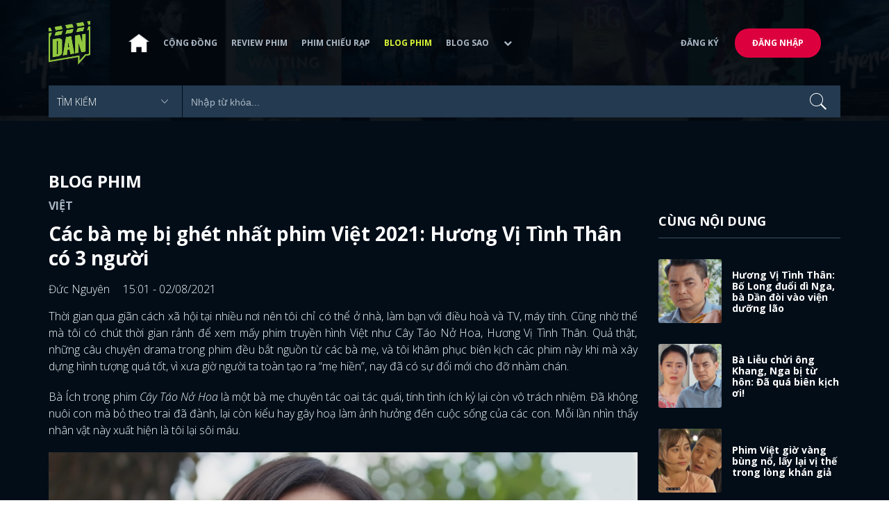

--- FILE ---
content_type: text/html; charset=utf-8
request_url: https://www.dienanh.net/top-cac-ba-me-bi-ghet-nhat-phim-viet-32091.html
body_size: 17467
content:


<!DOCTYPE html>
<!--[if IE 7]>
     <html class="ie ie7 no-js" lang="en-US">
<![endif]-->
<!--[if IE 8]>
<html class="ie ie8 no-js" lang="en-US">
<![endif]-->
<!--[if !(IE 7) | !(IE 8)  ]><!-->
<html lang="vi" xmlns="http://www.w3.org/1999/xhtml" class="no-js">
<head prefix="og: https://ogp.me/ns# fb: https://ogp.me/ns/fb# article: https://ogp.me/ns/article#">
    <meta http-equiv="Content-Type" content="text/html; charset=UTF-8" />
    <!-- Basic need -->
    <meta content="INDEX,FOLLOW" name="robots" />
    <meta content="global" name="distribution" />
    <meta content="general" name="rating" />
    <meta content="1 days" name="revisit-after" />

    <title>Những b&#224; mẹ bị gh&#233;t nhất phim Việt 2021</title>
<link rel="canonical" href="https://www.dienanh.net/top-cac-ba-me-bi-ghet-nhat-phim-viet-32091.html" />
<meta name="google-site-verification" content="Uq9FfaLsRoM_3BrIMS1mLazAk8jsiWYJ2KV2RDeSSdc" />
<meta property="article:published_time" content="2026-01-29T17:57:10+07:00" />
<meta name="keywords" content="Quách Thu Phương,Thu Hạnh,Phim Việt Nam,Cây Táo Nở Hoa" />
    <meta name="description" content="Những bà mẹ bị ghét nhất phim Việt 2021. Nếu là một fan cứng của phim Việt như tôi thì chắc chắn các bạn chẳng còn lạ lẫm gì những bà mẹ này." />

    

<meta property="fb:app_id" content="1807340692868121" />
<meta property="fb:pages" content="153464615307" />
<meta property="fb:pages" content="376664579392607" />
<meta property="fb:pages" content="327489810690241" />
<meta property="og:url" content="https://www.dienanh.net/top-cac-ba-me-bi-ghet-nhat-phim-viet-32091.html" />
<meta property="og:type" content="article" />
<meta property="og:title" content="Các bà mẹ bị ghét nhất phim Việt: Bà Ích tác oai tác quái, bà Sa mưu mô hiểm ác" />
    <meta property="og:description" content="Những bà mẹ bị ghét nhất phim Việt 2021. Nếu là một fan cứng của phim Việt như tôi thì chắc chắn các bạn chẳng còn lạ lẫm gì những bà mẹ này." />
<meta property="og:image" content="https://static1.dienanh.net/upload/202108/feffec80-1ec1-4fe6-93a2-347eb443331a.jpg" />
<meta property="og:image:width" content="1200" />
<meta property="og:image:height" content="628" />
<meta property="og:site_name" content="DienAnh.Net" />

    <!-- Mobile specific meta -->
    <meta name=viewport content="width=device-width, initial-scale=1">
    <meta name="format-detection" content="telephone-no">
	<meta name="facebook-domain-verification" content="vgshhcv3gcsfwz2ls4z3wni05td1o" />
<meta property="fb:pages" content="1134031096754226" />
<link href="/favicon.ico" rel="shortcut icon" type="image/x-icon" />

    <!-- CSS files -->
    <!-- Live -->
    <link href="https://static1.dienanh.net/assets/css/bootstrap.css?3.2.5" rel="stylesheet" />
    <link href="https://static1.dienanh.net/assets/css/bootstrap-theme.css?3.2.5" rel="stylesheet" />
    <link href="https://static1.dienanh.net/assets/plugins/owl/owl.carousel.min.css?3.2.5" rel="stylesheet" />
    <link href="https://static1.dienanh.net/assets/plugins/owl/owl.theme.default.min.css?3.2.5" rel="stylesheet" />
    <link href="/Assets/Content/plugins.css?3.2.5" rel="stylesheet">
    <link href="https://static1.dienanh.net/assets/css/style.css?3.2.5" rel="stylesheet">
    <link href="https://static1.dienanh.net/assets/css/sites.min.css?3.2.5" rel="stylesheet" />
    

    <!-- Test -->
    

    

    <!-- Dailymotion -->
<script>
    (function (w, d, s, u, n, i, f, g, e, c) { w.WDMObject = n; w[n] = w[n] || function () { (w[n].q = w[n].q || []).push(arguments); }; w[n].l = 1 * new Date(); w[n].i = i; w[n].f = f; w[n].g = g; e = d.createElement(s); e.async = 1; e.src = u; c = d.getElementsByTagName(s)[0]; c.parentNode.insertBefore(e, c); })(window, document, "script", "//api.dmcdn.net/pxl/cpe/client.min.js", "cpe", "5e8edfadc3afb443eb289bcb")
</script>
    <script>
    (function (i, s, o, g, r, a, m) {
        i['GoogleAnalyticsObject'] = r; i[r] = i[r] || function () {
            (i[r].q = i[r].q || []).push(arguments)
        }, i[r].l = 1 * new Date(); a = s.createElement(o),
            m = s.getElementsByTagName(o)[0]; a.async = 1; a.src = g; m.parentNode.insertBefore(a, m)
    })(window, document, 'script', '//www.google-analytics.com/analytics.js', 'ga');

    ga('create', 'UA-26681903-1', 'auto', { 'name': 'dienanh' });
    ga('dienanh.send', 'pageview');
</script>

<!-- Global site tag (gtag.js) - Google Analytics -->
<script async src="https://www.googletagmanager.com/gtag/js?id=G-Z0R907FWJV"></script>
<script>
  window.dataLayer = window.dataLayer || [];
  function gtag(){dataLayer.push(arguments);}
  gtag('js', new Date());

  gtag('config', 'G-Z0R907FWJV');
</script>

            <!-- Global site tag (gtag.js) - Google Analytics -->
            <script async src="https://www.googletagmanager.com/gtag/js?id=UA-26681903-12"></script>
            <script>
                window.dataLayer = window.dataLayer || [];
                function gtag() { dataLayer.push(arguments); }
                gtag('js', new Date());

                gtag('config', 'UA-26681903-12');
            </script>

<!-- Global site tag (gtag.js) - Google Analytics -->
<script async src="https://www.googletagmanager.com/gtag/js?id=G-39RTV6NCZ8"></script>
<script>
	window.dataLayer = window.dataLayer || [];
	function gtag() { dataLayer.push(arguments); }
	gtag('js', new Date());

	gtag('config', 'G-39RTV6NCZ8');
</script>
    <script async='async' src='https://www.googletagservices.com/tag/js/gpt.js'></script>
<script>
    var googletag = googletag || {};
    googletag.cmd = googletag.cmd || [];
</script>

    <script>
        googletag.cmd.push(function () {
            googletag.defineSlot('/37151495/dan.yan.vn-center-banner', [970, 90], 'div-gpt-ad-1476436428139-0').addService(googletag.pubads());
            googletag.defineSlot('/37151495/dan.yan.vn-footer', [970, 250], 'div-gpt-ad-1476436428139-1').addService(googletag.pubads());
            googletag.defineSlot('/37151495/YAN.vn_Criteo_300x600', [300, 600], 'div-gpt-ad-1476436428139-2').addService(googletag.pubads());
            googletag.defineSlot('/37151495/dan.yan.vn-LargeSky1', [300, 600], 'div-gpt-ad-1476436428139-3').addService(googletag.pubads());
            googletag.defineSlot('/37151495/dan.yan.vn-right-banner-1', [300, 250], 'div-gpt-ad-1476436428139-13').addService(googletag.pubads());
            googletag.defineSlot('/37151495/dan.yan.vn-right-banner-2', [300, 250], 'div-gpt-ad-1476436428139-14').addService(googletag.pubads());
            googletag.defineSlot('/37151495/dan.yan.vn-right-banner-3', [300, 250], 'div-gpt-ad-1476436428139-15').addService(googletag.pubads());
            googletag.defineSlot('/37151495/dan.yan.vn-right-bottom-1', [300, 250], 'div-gpt-ad-1476436428139-16').addService(googletag.pubads());
            googletag.defineSlot('/37151495/dan.yan.vn-top-banner', [970, 90], 'div-gpt-ad-1505990135159-0').addService(googletag.pubads());

            googletag.defineSlot('/37151495/dan.yan.vn-reading-centerbanner1', [640, 280], 'div-gpt-ad-1476436428139-9').addService(googletag.pubads());
            googletag.defineSlot('/37151495/dan.yan.vn-reading-centerbanner2', [640, 280], 'div-gpt-ad-1476436428139-10').addService(googletag.pubads());
            googletag.defineSlot('/37151495/dan.yan.vn-reading-rightbanner1', [300, 250], 'div-gpt-ad-1476436428139-11').addService(googletag.pubads());
            googletag.defineSlot('/37151495/dan.yan.vn-reading-rightbanner2', [300, 250], 'div-gpt-ad-1476436428139-12').addService(googletag.pubads());

            googletag.defineSlot('/37151495/dan.yan.vn-reading-centerbanner1A', [300, 250], 'div-gpt-ad-1476932239286-0').addService(googletag.pubads());
            googletag.defineSlot('/37151495/dan.yan.vn-reading-centerbanner1B', [300, 250], 'div-gpt-ad-1476932239286-1').addService(googletag.pubads());
            googletag.defineSlot('/37151495/dan.yan.vn-reading-centerbanner2A', [300, 250], 'div-gpt-ad-1476932239286-2').addService(googletag.pubads());
            googletag.defineSlot('/37151495/dan.yan.vn-reading-centerbanner2B', [300, 250], 'div-gpt-ad-1476932239286-3').addService(googletag.pubads());

            //googletag.defineSlot('/37151495/dan.yan.vn-reading-centerbanner2A', [300, 250], 'div-gpt-ad-1487044818626-0').addService(googletag.pubads());
            //googletag.defineSlot('/37151495/dan.yan.vn-reading-centerbanner2B', [300, 250], 'div-gpt-ad-1487044818626-3').addService(googletag.pubads());
            googletag.defineSlot('/37151495/dan.yan.vn-reading-centerbanner3A', [300, 250], 'div-gpt-ad-1487044818626-1').addService(googletag.pubads());
            googletag.defineSlot('/37151495/dan.yan.vn-reading-centerbanner3B', [300, 250], 'div-gpt-ad-1487044818626-2').addService(googletag.pubads());
            googletag.defineSlot('/93656639,37151495/dienanh.net/top_banner_mb_320x160', [320, 160], 'div-gpt-ad-1684289837835-0').addService(googletag.pubads());
            googletag.defineSlot('/37151495/DAN_Balloon', [300, 250], 'div-gpt-ad-1490286709827-0').addService(googletag.pubads());

	   
            googletag.pubads().enableSingleRequest();
            googletag.pubads().collapseEmptyDivs();
            googletag.enableServices();
        });
    </script>

    
    <meta property="dable:item_id" content="32091" />
    <meta property="dable:author" content="Đức Nguy&#234;n" />
    <meta property="article:section" content="Blog Phim" />
    <meta property="article:published_time" content="2021-08-02T15:01:00Z" />
    <script async src="https://securepubads.g.doubleclick.net/tag/js/gpt.js"></script>
    <script>
        googletag.cmd.push(function () {
            googletag.defineSlot('/37151495/dienanh.net_dable_inarticle_oop', ['fluid', [300, 250], [600, 250], [800, 250]], 'div-gpt-ad-1617090464126-0').addService(googletag.pubads());
            googletag.defineSlot('/37151495/dienanh.net_dable_sticky', [[800, 250], 'fluid', [300, 250], [300, 600]], 'div-gpt-ad-1619507940728-0').addService(googletag.pubads());
            googletag.defineSlot('/37151495/dienanh.net_dable_bottom_oop', [[300, 250], [600, 250], [800, 250], 'fluid'], 'div-gpt-ad-1617090551571-0').addService(googletag.pubads());
			googletag.defineSlot('/37151495/dienanh.net_dable_slidebar_oop', ['fluid', [300, 250], [600, 250], [800, 250]], 'div-gpt-ad-1617090391854-0').addService(googletag.pubads());
			googletag.defineSlot('/37151495/dienanh.net-right-banner1-11', [1, 1], 'div-gpt-ad-1655266924095-0').addService(googletag.pubads());
            googletag.defineSlot('/37151495/dienanh.net-outstream1121', [1, 1], 'div-gpt-ad-1637326578826-0').addService(googletag.pubads());
            googletag.pubads().enableSingleRequest();
            googletag.pubads().collapseEmptyDivs();
            googletag.enableServices();
        });
    </script>
    <style>
        .position-sticky {
            position: -webkit-sticky;
            position: sticky;
            z-index: 9999;
            top: 87px;
        }
    </style>
   

</head>
<body>
    <div id="fb-root"></div>
<script async defer crossorigin="anonymous" src="https://connect.facebook.net/vi_VN/sdk.js#xfbml=1&version=v9.0&appId=2596985687023572&autoLogAppEvents=1" nonce="4ZsfFoTk"></script>

<script>
    (function (d, s, id) {
        var js, fjs = d.getElementsByTagName(s)[0];
        if (d.getElementById(id)) { return; }
        js = d.createElement(s); js.id = id;
        js.src = "https://connect.facebook.net/en_US/sdk.js";
        fjs.parentNode.insertBefore(js, fjs);
    }(document, 'script', 'facebook-jssdk'));
</script>
    
<script type="application/ld+json">
    {
    "@context"        : "https://schema.org",
    "@type"           : "WebSite",
    "name"            : "DAN",
    "alternateName"   : "Tin Tức Phim Điện Ảnh Việt Nam & Quốc Tế: Cập nhật liên tục",
    "url": "https://www.dienanh.net/",
    "potentialAction":
    [
    {
    "@type": "SearchAction",
    "target":
    [
    {
    "@type" : "EntryPoint",
    "urlTemplate":"https://www.dienanh.net/tim-kiem?key={search_term_string}"
    }
    ],
    "query-input":
    [
    {
    "@type":"PropertyValueSpecification",
    "valueRequired" : "http://schema.org/True",
    "valueName":"search_term_string"
    }
    ]
    }
    ]
    }
</script>

<script type="application/ld+json">
    {
    "@context": "https://schema.org",
    "@type"   : "Organization",
    "name"     :"Dienanh.net",
    "url"      : "https://www.dienanh.net/",
    "logo"     : "https://static1.dienanh.net/assets/images/logo_dan.png",
    "contactPoint": [
    {
    "@type": "ContactPoint",
    "telephone": "+84-028 73 050 788",
    "contactType": "customer service"
    }
    ],
     "sameAs"    :["https://www.facebook.com/dienanh.net/", "https://www.youtube.com/channel/UCEJlE4nEz5lZucg_i05XVsg", "https://www.dailymotion.com/dienanhnet", "https://dienanh.business.site", "https://www.pinterest.com/medienanh", "https://www.flickr.com/photos/192737786@N04/", "https://www.reddit.com/user/medienanh", "https://medienanh.tumblr.com/", "https://twitter.com/medienanh",  "https://www.linkedin.com/in/me-dienanh-b35058212/", "https://medium.com/@medienanh"],
    "foundingDate"  :"2003",
    "address" : [
    {
    "@type"    :"PostalAddress",
    "streetAddress": "38/6A Nguyễn Văn Trỗi, Phường 15, Quận Phú Nhuận, TP. Hồ Chí Minh",
    "addressLocality":"Hồ Chí Minh City",
    "addressCountry": "Việt Nam",
    "postalCode":"72209",
    "email":"contact@dienanh.net"
    }
    ]
    }
</script>
    <!--preloading-->
<div id="preloader" class="d-none">
    
    <div id="status">
        <span></span>
        <span></span>
    </div>
</div>
<!--end of preloading-->

    
<div class="login-wrapper" id="login-content">
    <div class="login-content">
        <a href="#" class="close">x</a>
        <h3>Đăng nhập</h3>
        
<form action="/Account/ExternalLogin?ReturnUrl=%2Ftop-cac-ba-me-bi-ghet-nhat-phim-viet-32091.html" method="post"><input name="__RequestVerificationToken" type="hidden" value="2A76YelD7nGCw-CdVXxewuvY_hlQq6UC6JeTGqr4kG57q-MQhqmhDUjrcyFYz1W2BT1xB60G86QB9SM75VUIP2J7RNndnImVpFUpxl77-Iw1" />                        <div class="row">
                            
                            <div class="social-btn-2">
                                <button class="fb" id="Facebook" name="provider" value="Facebook"
                                        title="Đăng nhập bằng tài khoản Facebook">
                                    <i class="ion-social-facebook mr-15"></i>Facebook
                                </button>
                                <button class="ml-15 gg" type="submit" id="Google" name="provider" value="Google"
                                        title="Đăng nhập bằng tài khoản Google">
                                    <i class="ion-social-googleplus mr-15"></i>Google
                                </button>
                            </div>
                        </div></form>    </div>
</div>
    <!--signup form popup-->
<div class="login-wrapper" id="signup-content">
    <p>Comming soon...</p>
    
</div>
<!--end of signup form popup-->

    


<!-- BEGIN | Header -->
<header class="ht-header">
	<div class="container">
		<nav class="navbar navbar-default navbar-custom">
			<!-- Brand and toggle get grouped for better mobile display -->
			<div class="navbar-header logo">
				<div class="navbar-toggle" data-toggle="collapse" data-target="#bs-example-navbar-collapse-1">
					<span class="sr-only">Toggle navigation</span>
					<div id="nav-icon1">
						<span></span>
						<span></span>
						<span></span>
					</div>
				</div>
				<a href="/"><img class="logo" src="https://static1.dienanh.net/assets/images/logo_dan.png" alt="" style="max-width:60px;"></a>
			</div>
			<!-- Collect the nav links, forms, and other content for toggling -->
			<div class="collapse navbar-collapse flex-parent" id="bs-example-navbar-collapse-1">
				<ul class="nav navbar-nav flex-child-menu menu-left">
						<li style="width:50px;"><a style="padding:10px;" href="/" class=""><img src="https://static1.dienanh.net/assets/images/house-icon.png" class="w-100" /></a></li>
					<li><a href="/forums">Cộng đồng</a></li>
					<li><a href="/review-phim-2" class="">Review phim</a></li>
					<li><a href="/phim-chieu-rap-13" class="">Phim chiếu rạp</a></li>
					<li><a href="/blog-phim-11" class="menu-active">Blog phim</a></li>
					<li><a href="/blog-sao-12" class="">Blog sao</a></li>
					
					<li class="dropdown first">
						<a class="btn btn-default dropdown-toggle lv1 text-left" data-toggle="dropdown" data-hover="dropdown">
							<span class="dropdown-title">Khác</span>
							<i class="fa fa-chevron-down dropdown-custom" aria-hidden="true"></i>
						</a>
						<ul class="dropdown-menu level1 dropdownhover-bottom">
							<li><a href="/cafe-danner-3">Cafe Danner</a></li>
							<li><a href="/gameshow-4">Gameshow</a></li>
							<li><a href="/blog-nhac-14">Blog Nhạc</a></li>
							<li><a href="/rinh-sao-5">Rình Sao</a></li>
							<li><a href="/tong-hop-giai-tri-chau-a-15">Tổng Hợp Giải Trí Châu Á</a></li>
							<li><a href="/cuong-phim-han-trung-16">Cuồng Phim Hàn - Trung</a></li>
							<li><a href="/dmtp" target="_blank">Bình chọn DMTP 2022</a></li>
						</ul>
					</li>
				</ul>

					<ul class="nav navbar-nav flex-child-menu menu-right">
						<li class=""><a href="/forums/dang-ky"> Đăng ký</a></li>
						<li class="btn"><a href="/forums/dang-nhap"> Đăng nhập</a></li>
					</ul>
			</div>
			<!-- /.navbar-collapse -->
		</nav>

		<!-- top search form -->
<form action="/tim-kiem" id="form-search" method="get">			<div class="top-search">
				<select name="category">
					<option value="" selected>Tìm kiếm</option>
					<option value="blog phim" >Blog Phim</option>
					<option value="review phim" >Review Phim</option>
					<option value="diễn viên" >Diễn viên</option>
				</select>
				<input type="text" name="key" placeholder="Nhập từ khóa...">
			</div>
</form>	</div>
</header>
<!-- END | Header -->
    



        <script type="application/ld+json">
            {
            "@context": "https://schema.org",
            "@type": "NewsArticle",
            "mainEntityOfPage":    [    {    "@type":"WebPage",    "@id":"https://www.dienanh.net/top-cac-ba-me-bi-ghet-nhat-phim-viet-32091.html"    }    ],
            "description": "Những b&#224; mẹ bị gh&#233;t nhất phim Việt 2021. Nếu l&#224; một fan cứng của phim Việt như t&#244;i th&#236; chắc chắn c&#225;c bạn chẳng c&#242;n lạ lẫm g&#236; những b&#224; mẹ n&#224;y.",
            "headline": "Những b&#224; mẹ bị gh&#233;t nhất phim Việt 2021",
            "datePublished": "2021-08-02T15:01:00Z",
            "dateModified": "2021-08-02T15:01:00Z",
            "author": {
            "@type": "Person",
            "name": "Đức Nguy&#234;n"
            },
            "publisher": {
            "@type": "Organization",
            "name": "DAN",
            "logo": {
            "@type": "ImageObject",
            "url": "https://static1.dienanh.net/assets/images/logo_dan.png"
            }
            },
            "image": {
            "@type": "ImageObject",
            "url": "https://static1.dienanh.net/upload/202108/850d38aa-94ee-459b-9b68-9736d2009859.jpg"
            },
            "contentLocation": {
            "@type": "Place",
            "name": "VietNam"
            }
            }
        </script>
    <script type="application/ld+json">
        {
        "@context": "https://schema.org",
        "@type": "ItemPage",
        "relatedLink":
        [
"https://www.dienanh.net//huong-vi-tinh-than-bo-long-duoi-di-nga-ba-dan-doi-vao-vien-duong-lao-32355.html","https://www.dienanh.net//ba-lieu-chui-ong-khang-nga-bi-tu-hon-da-qua-bien-kich-oi-32320.html","https://www.dienanh.net//phim-viet-gio-vang-bung-no-lay-lai-vi-the-trong-long-khan-gia-31515.html","https://www.dienanh.net//huong-vi-tinh-than-thy-duoc-khen-xinh-ra-dang-con-dau-tai-phiet-32302.html","https://www.dienanh.net//quach-tinh-ca-70-tap-huy-lieu-co-nga-vao-long-em-gai-mua-32339.html","https://www.dienanh.net//huong-vi-tinh-than-long-va-bo-deu-kho-vi-vo-khong-tot-voi-ba-dan-32304.html","https://www.dienanh.net//huong-vi-tinh-than-nam-dan-mat-nga-sau-chuyen-bi-tu-hon-32314.html","https://www.dienanh.net//huong-vi-tinh-than-cang-keo-dai-drama-cang-vo-ly-khien-cuong-32252.html"        ]
        }
    </script>


<div class="hero common-hero height-header"></div>
<!-- Button trigger modal -->

<div class="page-single">
    <div class="container">

        <div class="row">
            <div class="col-md-9 col-sm-12 col-xs-12">


                <div class="blog-detail-ct">
                        <div class="title-hd mb-0">
                            <h2>Blog Phim</h2>
                        </div>
                        <h3 class="sub-text-gray mb-15 mt-15 text-uppercase f-16">Việt</h3>

                    <h1 class="f-28 text-white mb-15"> C&#225;c b&#224; mẹ bị gh&#233;t nhất phim Việt 2021: Hương Vị T&#236;nh Th&#226;n c&#243; 3 người </h1>
                    <div class="mb-15">
                        <span class="time f-16 sub-text-white">Đức Nguy&#234;n <span class="ml-15"> 15:01 - 02/08/2021 </span></span>
                    </div>
                    <div itemprop="articleBody" id="body-content">
                        <p style="text-align:justify;">Thời gian qua giãn cách xã hội tại nhiều nơi nên tôi chỉ có thể ở nhà, làm bạn với điều hoà và TV, máy tính. Cũng nhờ thế mà tôi có chút thời gian rảnh để xem mấy phim truyền hình Việt như Cây Táo Nở Hoa, Hương Vị Tình Thân. Quả thật, những câu chuyện drama trong phim đều bắt nguồn từ các bà mẹ, và tôi khâm phục biên kịch các phim này khi mà xây dựng hình tượng quá tốt, vì xưa giờ người ta toàn tạo ra “mẹ hiền”, nay đã có sự đổi mới cho đỡ nhàm chán.&nbsp;</p><p style="text-align:justify;">Bà Ích trong phim <i>Cây Táo Nở Hoa</i> là một bà mẹ chuyên tác oai tác quái, tính tình ích kỷ lại còn vô trách nhiệm. Đã không nuôi con mà bỏ theo trai đã đành, lại còn kiểu hay gây hoạ làm ảnh hưởng đến cuộc sống của các con. Mỗi lần nhìn thấy nhân vật này xuất hiện là tôi lại sôi máu.</p><figure class="image"><img src="https://static1.dienanh.net/upload/202108/8293f07a-366b-4b14-a86a-db579767161c.jpg"></figure><p style="text-align:justify;">&nbsp;Bà Ích có ngoại hình rất bình thường nhưng nội tâm lại vô cùng phức tạp. Lúc nào cũng chỉ nghĩ cho mình nên mọi hành động của bả đều có chủ đích, làm điều ác nhưng mặt lúc nào cũng tỏ ra ngây thơ trong sáng được. Đôi khi vì lợi ích của bản thân mà chẳng màng đến việc con cái sẽ phải chịu ảnh hưởng như thế nào.</p><figure class="image"><img src="https://static1.dienanh.net/upload/202108/a5ef6d58-f605-45dd-91dd-93d7faedb7bb.jpg"></figure><p style="text-align:justify;">&nbsp;Qua lối diễn xuất của NSUT Mỹ Duyên, nhân vật bà Ích khiến tôi tực kì ghét. Điều này chứng minh rằng cô đã làm rất tròn vai, đúng đẳng cấp của một nữ diễn viên đã có hơn 30 năm kinh nghiệm “chinh chiến” qua nhiều bộ phim truyền hình lớn nhỏ. Trước đây cô từng khiến tôi ấn tượng qua các vai diễn ở những bộ phim “ăn khách” như <i>Vị Đắng Tình Yêu, Ngoc Đàn Bà, Nữ Tướng Cướp, Gái Nhảy,…</i></p><figure class="image"><img src="https://static1.dienanh.net/upload/202108/896ba4bb-606b-446d-b378-61ededadb300.jpg"></figure><p style="text-align:justify;">&nbsp;<strong>&gt;&gt;&gt;Xem thêm: </strong><a href="https://www.dienanh.net/anh-tuyet-len-tieng-bao-ve-doan-phim-truoc-lum-xum-bi-doi-dien-vien-31975.html"><i>Ánh Tuyết: “Xin khán giả thấu hiểu sự khó khăn của đoàn phim”</i></a></p><p style="text-align:justify;">Quan điểm của NSUT Mỹ Duyên khi làm nghề chính là “không sợ ghét, chỉ sợ diễn dở”. Chính vì thế khi nhận được bất cứ vai diễn nào, nữ diễn viên này luôn cố gắng nhập tâm, làm tốt nhất có thể để mang đến cho khán giả những thước phim chân thật nhất. Vai bà Ích đúng là một bà hiếm thấy trong cuộc sống, đôi lúc tôi nghĩ bà ấy như kiểu bị mất dây thần kinh cảm xúc với con cái luôn rồi, chả biết thương biết nghĩ gì hết.</p><figure class="image"><img src="https://static1.dienanh.net/upload/202108/0b841b57-55e0-4fb5-a8f1-b2ca8fa4b994.jpg"></figure><p style="text-align:justify;">&nbsp;Theo tôi, bà mẹ hiện nay đang bị ghét nhất trên màn ảnh nhỏ đó chính là bà Sa trong <i>Hương Vị Tình Thân.</i> Bà ta là một người phụ nữ bụng đầy dao găm. lúc nào trong đầu cũng nghĩ đến mưu mô thủ đoạn, làm sao để đưa con gái mình về làm dâu nhà cao sang quyền quý, con không thích thì cũng ép bằng được.</p><figure class="image"><img src="https://static1.dienanh.net/upload/202108/ed42259f-dc87-455d-aba6-a9e803b0c56d.png"></figure><p style="text-align:justify;">&nbsp;Liên tục những tập phim NSUT Thu Hạnh thể hiện sự nham hiểm của nhân vật bà Sa khiến cho tôi ám ảnh luôn ánh mắt của diễn viên này. Chính cô cũng thừa nhận rằng sau khi được xem những phân đoạn đã đóng, Thu Hạnh không nghĩ rằng lên hình trông mình ghê gớm đến như vậy từ thái độ, ánh mắt đến từng cử chỉ, hành động.</p><figure class="image"><img src="https://static1.dienanh.net/upload/202108/6d7205ad-4df8-49f0-96bf-92fffd6cd4c2.jpg"></figure><p style="text-align:justify;">&nbsp;<strong>&gt;&gt;&gt;Xem thêm: </strong><a href="https://www.dienanh.net/phuong-oanh-cu-xu-khac-manh-truong-voi-chi-trich-dan-mang-32018.html"><i>Phương Oanh cư xử khác Mạnh Trường với chỉ trích dân mạng</i></a></p><p style="margin-left:0px;text-align:justify;">Ngoài đời, NSUT Thu Hạnh là Trưởng đoàn 1 Nhà hát Kịch Hà Nội. Trước giờ nữ diễn viên này chỉ thường đóng những vai chính diện và luôn tìm kiếm một vai phản diện để thoả sức thể hiện lối diễn xuất của bản thân. Có lẽ chính vì thế vai bà Sa trong <i>Hương Vị Tình Thân</i> là cơ hội cho NSUT Thu Hạnh được “vùng vẫy” một cách đã đời.</p><figure class="image"><img src="https://static1.dienanh.net/upload/202108/21fdab01-e5d1-4e4f-af4b-88f279b4e699.png"></figure><p style="text-align:justify;">&nbsp;Sau nhiều năm rời xa màn ảnh để chăm lo cho gia đình, Quách Thu Phương đã có màn quay trở lại ấn tượng với vai bà Xuân trong <i>Hương Vị Tình Thân. </i>Đây là một nhân vật có tính tình nông nổi, áp đặt, khó tính trong việc chọn con dâu, chính điều này đã khiến bà ta nhận không ít gạch đá từ phía dư luận.&nbsp;</p><figure class="image"><img src="https://static1.dienanh.net/upload/202108/8067dec1-d555-4885-b18a-f7e83db8899c.jpg"></figure><p style="text-align:justify;">&nbsp;<strong> &gt;&gt;&gt;Xem thêm:</strong><a href="https://www.dienanh.net/dien-vien-anh-tuyet-lan-dau-len-tieng-ve-viec-bi-doi-vai-diep-31936.html"><i> Hương Vị Tình Thân: Diễn viên Ánh Tuyết lên tiếng việc bị đổi vai Diệp</i></a></p><p style="margin-left:0px;text-align:justify;">Chính vì luôn hi sinh cho gia đình, bỏ cả sự nghiệp để chăm lo cho tổ ấm mà nhận thức của bà bị hạn chế, ai nói gì cũng tin, từ đó đã đánh giá Phương Nam (Phương Oanh thủ vai) một cách sai lầm và ngăn cản không cho con trai mình yêu đương cô gái này.</p><figure class="image"><img src="https://static1.dienanh.net/upload/202108/12db99e4-df1b-4853-b029-88c76b3c68b2.jpg"></figure><p style="text-align:justify;">&nbsp;Một bà mẹ của <i>Hương Vị Tình Thân</i> cũng bị ghét không kém đó là bà Bích do diễn viên Tú Oanh thủ vai. Tuy nhiên, tôi lại không ghét cay ghét đắng như bà Sa mà có lúc còn thương nhân vật này, bởi bà ta là một người phụ nữ ít học, nông cạn, không nghĩ trước nghĩ sau, vô tư thoải mái.</p><figure class="image"><img src="https://static1.dienanh.net/upload/202108/8ab8270e-1bb6-49d7-a793-7662f909d663.jpg"></figure><figure class="image"><img src="https://static1.dienanh.net/upload/202108/54ee74c5-0c3d-4d12-b333-3949d3410dcc.png"></figure><p style="text-align:justify;"><strong>&nbsp;&gt;&gt;&gt;Xem thêm:</strong> <a href="https://www.dienanh.net/ong-sinh-huong-vi-tinh-than-chia-se-kho-khan-mua-dich-covid-19-32044.html"><i>“Ông Sinh” Hương Vị Tình Thân chia sẻ khó khăn mùa dịch COVID-19</i></a></p><p style="margin-left:0px;text-align:justify;">Trước khi tham gia bộ phim này, Tú Oanh đã rời màn ảnh nhỏ 15 năm để chăm lo cho gia đình, kinh doanh và chỉ thường hoạt động sân khấu kịch. Vai bà Bích đã đánh dấu sự trở lại ấn tượng của nữ diễn viên này. Theo dõi trang cá nhân của Tú Oanh, tôi thấy nhiều khán giả không ngần ngại bình luận thẳng cảm xúc dưới những hình ảnh chị đăng tải. Điều này cho thấy Tú Oanh đã thể hiện rất tốt nhân vật của mình, tuy nhiên những tập gần đây thì Bà Bích đã đỡ bị ghét hơn nhiều rồi.</p><p style="margin-left:0px;text-align:justify;">Trong suốt các bà mẹ kể trên thì thực lòng tôi không thích bà Bích của Hương Vị Tình Thân nhất, bởi lẽ bà ta toàn gây chuyện cho con mình lãnh, Nam khổ cũng là do bà ấy chứ đâu. Cũng nhờ vai diễn xuất sắc này mà nữ diễn viên Tú Oanh đã nhận được đề cử Nữ diễn viên ấn tượng của VTV Awards 2021, tôi cho là đó là thành công của chị vì làm người xem như tôi ghét cay ghét đắng.</p><p style="margin-left:0px;text-align:justify;"><strong>*Bài viết của Đức Nguyên trên DienAnh.Net.</strong></p><p style="margin-left:0px;text-align:justify;">Theo dõi <a href="https://www.facebook.com/dienanh.net">DienAnh.Net</a> để cập nhật những tin tức phim ảnh mới và chính xác nhất.&nbsp;</p>

                        <div id="quiz-start">
                            
                        </div>



                        <div id="loadingquizResult" class="d-none">
                            <div class="clearfix"></div>
<div class="card br" style="margin-bottom:70px;">
    <div class="wrapper position-relative">
        <div id="preloader">
            
            <div id="status">
                <span></span>
                <span></span>
            </div>
        </div>

        
    </div>
</div>
                        </div>
                        <div class="d-none" id="quizResult"></div>
                    </div>
                    <!-- share link -->
                    <div class="flex-it share-tag mb-0">
                        <div></div>
                        <div class="social-link">
                            <div class="fb-like" data-href="https://www.dienanh.net//top-cac-ba-me-bi-ghet-nhat-phim-viet-32091.html" data-width="180"
                                 data-layout="button_count" data-action="like" data-size="small" data-share="true"></div>
                            <a class="btn btn-primary" href="/UserInfo/Posts"
                               style="margin-top:-8px;font-size:11px; font-weight:700; padding-top:2px; padding-bottom: 2px;">
                                Gửi bài
                            </a>
                        </div>
                    </div>

                    <div class="my-30 text-center">

                        <a target="_blank" href="https://www.facebook.com/dienanh.net/posts/10158479667600308">
                            <span class="share-opinion">
                                <i class="fa fa-facebook-square" style="font-family: 'FontAwesome' !important"></i>
                                <span>Click vào xem mọi người nói gì</span>
                            </span>
                        </a>
                    </div>


                        <div id="video-related-bottom" style="margin-bottom:15px">
                            <script src="https://geo.dailymotion.com/player/x75n2.js" data-video="x8331z5" autoplay=""></script>
                        </div>

                    <div class="flex-it share-tag mb-0">
                        <div class="right-it" style="max-width:90%">
                            <h4>Tags</h4>
                            <div class="owl-carousel owl-theme owl-tags">
                                    <div class="item">
                                        <a href="/huong-vi-tinh-than-2088.htm" class="color-main ml-15 f-16">Hương Vị T&#236;nh Th&#226;n</a>
                                    </div>
                                                                        <div class="item">
                                            <a href="/quach-thu-phuong-3029.htm" class="ml-15">Qu&#225;ch Thu Phương</a>
                                        </div>
                                        <div class="item">
                                            <a href="/thu-hanh-3086.htm" class="ml-15">Thu Hạnh</a>
                                        </div>
                                        <div class="item">
                                            <a href="/phim-viet-nam-2849.htm" class="ml-15">Phim Việt Nam</a>
                                        </div>
                                        <div class="item">
                                            <a href="/cay-tao-no-hoa-2040.htm" class="ml-15">C&#226;y T&#225;o Nở Hoa</a>
                                        </div>
                            </div>
                        </div>
                    </div>

                    <!-- Ads -->
                                            <div>
                            <!-- /37151495/dan.yan.vn-footer -->
<div id='div-gpt-ad-1476436428139-1' style='height:250px; width:970px; margin: 10px auto; text-align: center;'>
    <script>
        googletag.cmd.push(function () { googletag.display('div-gpt-ad-1476436428139-1'); });
    </script>
</div>

                        </div>
                        <!-- /37151495/dienanh.net_dable_bottom_oop -->
                        <div id='div-gpt-ad-1617090551571-0'>
                            <script>
                                googletag.cmd.push(function () { googletag.display('div-gpt-ad-1617090551571-0'); });
                            </script>
                        </div>

                    <!-- comment items -->
                    <div class="comment-form">
                        <h4 class="text-uppercase hr-title">Facebook - bình luận</h4>
                        <div class="fb-comments bg-white d-block" data-order-by="reverse_time" data-href="https://www.dienanh.net//top-cac-ba-me-bi-ghet-nhat-phim-viet-32091.html" data-width="100%" data-numposts="5"></div>
                    </div>
                    <!-- comment form -->


                    <ul id="Tab_Content" data-id-type="11" data-display-feature="False" data-horiziontal="false" data-page-size="6">
                        <li class="active" data-id-nation="1">
                        </li>
                    </ul>
                    <div class="blog-detail-ct">
                        <div class="comment-form mt-30">
                            <h4 class="text-uppercase hr-title mr-0">Bài Cùng chuyên mục</h4>
                            <div id="Content">
                                


	<div class="col-sm-4 col-xs-12">
		<div class="blog-item-style-2">
			<a href="/duoi-day-ho-tung-teaser-ve-the-gioi-song-trung-62961.html"><img src="https://static1.dienanh.net/upload/202504/2x1_0f5caae1-f7a0-4968-8fd6-ef5c2ca33ec1.jpg" alt=""></a>
			<div class="blog-it-infor">
				<h3><a href="/duoi-day-ho-tung-teaser-ve-the-gioi-song-trung-62961.html">Dưới Đ&#225;y Hồ tung teaser về thế giới song tr&#249;ng</a></h3>
				
				<a href="#" style="display:flex; align-items:center">
					<img src="https://static1.dienanh.net/upload/avatar/218a3c1c-2330-4bd5-bb41-02c780613946.jpg" alt="Minh Anh" style="max-width: 26px; margin: 0 15px 0 0; border-radius: 30px; margin-bottom: 0px" />
					<p style="margin:0">Minh Anh</p>
				</a>
				<p>&quot;T&#244;i vừa xem teaser phim Dưới Đ&#225;y Hồ của Karen, Kay Trần, Thanh Duy, Nguy&#234;n Thảo… v&#224; t&#244;i nghĩ t&#244;i kh&#244;ng c&#242;n tin v&#224;o gương nữa rồi&quot;</p>
			</div>
		</div>
	</div>
	<div class="col-sm-4 col-xs-12">
		<div class="blog-item-style-2">
			<a href="/holy-night-doi-san-quy-khong-chi-la-phim-ma-la-mot-tran-chien-62960.html"><img src="https://static1.dienanh.net/upload/202504/2x1_f2c417e2-b303-4bcd-bf5a-5845e758d939.jpg" alt=""></a>
			<div class="blog-it-infor">
				<h3><a href="/holy-night-doi-san-quy-khong-chi-la-phim-ma-la-mot-tran-chien-62960.html">Holy Night: Đội Săn Quỷ – kh&#244;ng chỉ l&#224; phim, m&#224; l&#224; một trận chiến</a></h3>
				
				<a href="#" style="display:flex; align-items:center">
					<img src="https://static1.dienanh.net/upload/avatar/218a3c1c-2330-4bd5-bb41-02c780613946.jpg" alt="Thuỵ Diệu" style="max-width: 26px; margin: 0 15px 0 0; border-radius: 30px; margin-bottom: 0px" />
					<p style="margin:0">Thuỵ Diệu</p>
				</a>
				<p>Ma Dong-Seok trở lại với Holy Night: Đội Săn Quỷ. Th&#224;nh phố bị ma quỷ chiếm đ&#243;ng v&#224; một đội săn quỷ kh&#244;ng khoan nhượng giữa ranh giới của &#225;nh s&#225;ng v&#224; b&#243;ng tối</p>
			</div>
		</div>
	</div>
	<div class="col-sm-4 col-xs-12">
		<div class="blog-item-style-2">
			<a href="/10-bo-phim-marvel-nen-xem-truoc-captain-america-brave-new-world-62944.html"><img src="https://static1.dienanh.net/upload/202502/2x1_660d36d0-5c09-42c0-aba7-7abbc699eaac.jpg" alt=""></a>
			<div class="blog-it-infor">
				<h3><a href="/10-bo-phim-marvel-nen-xem-truoc-captain-america-brave-new-world-62944.html">10 bộ phim Marvel n&#234;n xem trước Captain America: Brave New World</a></h3>
				
				<a href="#" style="display:flex; align-items:center">
					<img src="https://static1.dienanh.net/upload/avatar/218a3c1c-2330-4bd5-bb41-02c780613946.jpg" alt="Sa C&#225;t" style="max-width: 26px; margin: 0 15px 0 0; border-radius: 30px; margin-bottom: 0px" />
					<p style="margin:0">Sa C&#225;t</p>
				</a>
				<p>N&#234;n xem lại 10 t&#225;c phẩm MCU sau đ&#226;y để nắm bắt bối cảnh quan trọng trước khi ra rạp coi Captain America: Brave New World (Thế Giới Mới).</p>
			</div>
		</div>
	</div>
                <div class="clearfix"></div>
	<div class="col-sm-4 col-xs-12">
		<div class="blog-item-style-2">
			<a href="/chat-lieu-dan-gian-duoc-su-dung-hop-li-trong-den-am-hon-62941.html"><img src="https://static1.dienanh.net/upload/202502/2x1_d70c7ff4-1570-4d81-9196-05d31ffd8f05.jpg" alt=""></a>
			<div class="blog-it-infor">
				<h3><a href="/chat-lieu-dan-gian-duoc-su-dung-hop-li-trong-den-am-hon-62941.html">Chất liệu d&#226;n gian được sử dụng hợp l&#237; trong Đ&#232;n &#226;m hồn</a></h3>
				
				<a href="#" style="display:flex; align-items:center">
					<img src="https://static1.dienanh.net/upload/avatar/218a3c1c-2330-4bd5-bb41-02c780613946.jpg" alt="Nga Cao" style="max-width: 26px; margin: 0 15px 0 0; border-radius: 30px; margin-bottom: 0px" />
					<p style="margin:0">Nga Cao</p>
				</a>
				<p>Phim điện ảnh kinh dị t&#226;m linh Đ&#232;n &#226;m hồn khai th&#225;c tốt những yếu tố t&#226;m linh - t&#237;n ngưỡng trong văn h&#243;a d&#226;n gian Việt Nam.</p>
			</div>
		</div>
	</div>
	<div class="col-sm-4 col-xs-12">
		<div class="blog-item-style-2">
			<a href="/phim-hinh-su-moi-duoc-mong-doi-dip-cuoi-nam-doi-dieu-tra-so-7-62915.html"><img src="https://static1.dienanh.net/upload/202411/2x1_7ee2a74d-dba3-4dc1-b965-7fafb7020074.jpg" alt=""></a>
			<div class="blog-it-infor">
				<h3><a href="/phim-hinh-su-moi-duoc-mong-doi-dip-cuoi-nam-doi-dieu-tra-so-7-62915.html">Phim h&#236;nh sự mới được mong đợi dịp cuối năm: Đội Điều Tra Số 7</a></h3>
				
				<a href="#" style="display:flex; align-items:center">
					<img src="https://static1.dienanh.net/upload/avatar/a074fad9-a7ae-4508-af41-39174700a377.jpg" alt="Đức Nguy&#234;n" style="max-width: 26px; margin: 0 15px 0 0; border-radius: 30px; margin-bottom: 0px" />
					<p style="margin:0">Đức Nguy&#234;n</p>
				</a>
				<p>V&#224;o th&#225;ng 12, Điện ảnh C&#244;ng an Nh&#226;n d&#226;n sẽ &quot;tr&#236;nh l&#224;ng&quot; si&#234;u phẩm truyền h&#236;nh với thể loại phim h&#236;nh sự đang được kh&#225;n giả y&#234;u mến mang t&#234;n Đội Điều Tra Số 7.</p>
			</div>
		</div>
	</div>
	<div class="col-sm-4 col-xs-12">
		<div class="blog-item-style-2">
			<a href="/phim-hinh-su-doi-dieu-tra-so-7-tro-lai-mua-2-guong-mat-van-veo-62912.html"><img src="https://static1.dienanh.net/upload/202411/2x1_083f56c0-ec59-42ee-84ea-a86ed3a62aee.jpg" alt=""></a>
			<div class="blog-it-infor">
				<h3><a href="/phim-hinh-su-doi-dieu-tra-so-7-tro-lai-mua-2-guong-mat-van-veo-62912.html">Phim h&#236;nh sự Đội Điều Tra Số 7 trở lại m&#249;a 2: Gương Mặt Vặn Vẹo</a></h3>
				
				<a href="#" style="display:flex; align-items:center">
					<img src="https://static1.dienanh.net/upload/avatar/a074fad9-a7ae-4508-af41-39174700a377.jpg" alt="Đức Nguy&#234;n" style="max-width: 26px; margin: 0 15px 0 0; border-radius: 30px; margin-bottom: 0px" />
					<p style="margin:0">Đức Nguy&#234;n</p>
				</a>
				<p>Đội Điều Tra Số 7 m&#249;a 2 được kỳ vọng với một kịch bản mới hấp dẫn v&#224; sự g&#243;p mặt của d&#224;n diễn vi&#234;n thực lực hai miền Nam - Bắc.</p>
			</div>
		</div>
	</div>
                <div class="clearfix"></div>

                            </div>
                            <div id="loadingContent" class="d-none active">
                                <div class="clearfix"></div>
<div class="card br" style="margin-bottom:70px;">
    <div class="wrapper position-relative">
        <div id="preloader">
            
            <div id="status">
                <span></span>
                <span></span>
            </div>
        </div>

        
    </div>
</div>
                            </div>
                        </div>
                    </div>
                </div>
            </div>

            <div class="col-md-3 col-sm-12 col-xs-12">
                <div class="sidebar ml-0" id="sidebar">
                        <div class="ads">
                            <!-- /37151495/dan.yan.vn-right-banner-1 -->
<div id='div-gpt-ad-1476436428139-13' style='height:250px; width:300px;'>
    <script>
        googletag.cmd.push(function () { googletag.display('div-gpt-ad-1476436428139-13'); });
    </script>
</div>
                        </div>
                         <div class="ads">
                            <!-- /37151495/dienanh.net-right-banner1-11 -->
<div id='div-gpt-ad-1655266924095-0'>
	<script>
		googletag.cmd.push(function () { googletag.display('div-gpt-ad-1655266924095-0'); });
	</script>
</div>
                        </div>
                                            <div class="ads">
                            <div class="celebrities">
                                <h4 class="sb-title">Cùng nội dung</h4>



    <div class="celeb-item row">
        <div class="col-md-5 col-xs-6">
            <a href="/huong-vi-tinh-than-bo-long-duoi-di-nga-ba-dan-doi-vao-vien-duong-lao-32355.html"><img src="https://static1.dienanh.net/upload/202108/1x1_e435d6c2-1052-456c-972b-a075328b4d80.jpg" class="w-100" alt="Hương Vị T&#236;nh Th&#226;n: Bố Long đuổi d&#236; Nga, b&#224; Dần đ&#242;i v&#224;o viện dưỡng l&#227;o"></a>
        </div>
        <div class="celeb-author col-md-7 col-xs-6 ml-0 pl-0">
            <h6><a class="" href="/huong-vi-tinh-than-bo-long-duoi-di-nga-ba-dan-doi-vao-vien-duong-lao-32355.html">Hương Vị T&#236;nh Th&#226;n: Bố Long đuổi d&#236; Nga, b&#224; Dần đ&#242;i v&#224;o viện dưỡng l&#227;o</a></h6>
        </div>
    </div>



    <div class="celeb-item row">
        <div class="col-md-5 col-xs-6">
            <a href="/ba-lieu-chui-ong-khang-nga-bi-tu-hon-da-qua-bien-kich-oi-32320.html"><img src="https://static1.dienanh.net/upload/202108/1x1_308d97a6-0f87-4d08-b6a0-fa59627142cd.jpg" class="w-100" alt="Bà Li&#234;̃u chửi &#244;ng Khang, Nga bị từ h&#244;n: Đã quá bi&#234;n kịch ơi!"></a>
        </div>
        <div class="celeb-author col-md-7 col-xs-6 ml-0 pl-0">
            <h6><a class="" href="/ba-lieu-chui-ong-khang-nga-bi-tu-hon-da-qua-bien-kich-oi-32320.html">Bà Li&#234;̃u chửi &#244;ng Khang, Nga bị từ h&#244;n: Đã quá bi&#234;n kịch ơi!</a></h6>
        </div>
    </div>



    <div class="celeb-item row">
        <div class="col-md-5 col-xs-6">
            <a href="/phim-viet-gio-vang-bung-no-lay-lai-vi-the-trong-long-khan-gia-31515.html"><img src="https://static1.dienanh.net/upload/202107/1x1_8ea63d66-60f5-4109-9b4b-dbe66af159d0.jpg" class="w-100" alt="Phim Việt giờ v&#224;ng b&#249;ng nổ, lấy lại vị thế trong l&#242;ng kh&#225;n giả"></a>
        </div>
        <div class="celeb-author col-md-7 col-xs-6 ml-0 pl-0">
            <h6><a class="" href="/phim-viet-gio-vang-bung-no-lay-lai-vi-the-trong-long-khan-gia-31515.html">Phim Việt giờ v&#224;ng b&#249;ng nổ, lấy lại vị thế trong l&#242;ng kh&#225;n giả</a></h6>
        </div>
    </div>



    <div class="celeb-item row">
        <div class="col-md-5 col-xs-6">
            <a href="/huong-vi-tinh-than-thy-duoc-khen-xinh-ra-dang-con-dau-tai-phiet-32302.html"><img src="https://static1.dienanh.net/upload/202108/1x1_b7011bd7-b85d-4078-83b8-a8c1ebbf04ee.jpg" class="w-100" alt="Hương Vị Tình Th&#226;n: Thy được khen xinh ra dáng con d&#226;u tài phi&#234;̣t"></a>
        </div>
        <div class="celeb-author col-md-7 col-xs-6 ml-0 pl-0">
            <h6><a class="" href="/huong-vi-tinh-than-thy-duoc-khen-xinh-ra-dang-con-dau-tai-phiet-32302.html">Hương Vị Tình Th&#226;n: Thy được khen xinh ra dáng con d&#226;u tài phi&#234;̣t</a></h6>
        </div>
    </div>



    <div class="celeb-item row">
        <div class="col-md-5 col-xs-6">
            <a href="/quach-tinh-ca-70-tap-huy-lieu-co-nga-vao-long-em-gai-mua-32339.html"><img src="https://static1.dienanh.net/upload/202108/1x1_ee97aa01-5391-4d18-ae80-ad66d6f3fdd2.jpg" class="w-100" alt="&quot;Qu&#225;ch tỉnh&quot; cả 70 tập, Huy liệu c&#243; ng&#227; v&#224;o l&#242;ng &quot;em g&#225;i mưa&quot;?"></a>
        </div>
        <div class="celeb-author col-md-7 col-xs-6 ml-0 pl-0">
            <h6><a class="" href="/quach-tinh-ca-70-tap-huy-lieu-co-nga-vao-long-em-gai-mua-32339.html">&quot;Qu&#225;ch tỉnh&quot; cả 70 tập, Huy liệu c&#243; ng&#227; v&#224;o l&#242;ng &quot;em g&#225;i mưa&quot;?</a></h6>
        </div>
    </div>



    <div class="celeb-item row">
        <div class="col-md-5 col-xs-6">
            <a href="/huong-vi-tinh-than-long-va-bo-deu-kho-vi-vo-khong-tot-voi-ba-dan-32304.html"><img src="https://static1.dienanh.net/upload/202108/1x1_9ab0981f-4ad4-4b6c-98ee-2615deb9de62.jpg" class="w-100" alt="Hương Vị T&#236;nh Th&#226;n: Long v&#224; bố đều &#226;n hận v&#236; vợ kh&#244;ng tốt với b&#224; Dần"></a>
        </div>
        <div class="celeb-author col-md-7 col-xs-6 ml-0 pl-0">
            <h6><a class="" href="/huong-vi-tinh-than-long-va-bo-deu-kho-vi-vo-khong-tot-voi-ba-dan-32304.html">Hương Vị T&#236;nh Th&#226;n: Long v&#224; bố đều &#226;n hận v&#236; vợ kh&#244;ng tốt với b&#224; Dần</a></h6>
        </div>
    </div>



    <div class="celeb-item row">
        <div class="col-md-5 col-xs-6">
            <a href="/huong-vi-tinh-than-nam-dan-mat-nga-sau-chuyen-bi-tu-hon-32314.html"><img src="https://static1.dienanh.net/upload/202108/1x1_0b29d145-fd42-497e-875e-1accbdc00d6c.jpg" class="w-100" alt="Hương Vị T&#236;nh Th&#226;n: Nam dằn mặt Nga sau chuyện bị từ h&#244;n"></a>
        </div>
        <div class="celeb-author col-md-7 col-xs-6 ml-0 pl-0">
            <h6><a class="" href="/huong-vi-tinh-than-nam-dan-mat-nga-sau-chuyen-bi-tu-hon-32314.html">Hương Vị T&#236;nh Th&#226;n: Nam dằn mặt Nga sau chuyện bị từ h&#244;n</a></h6>
        </div>
    </div>



    <div class="celeb-item row">
        <div class="col-md-5 col-xs-6">
            <a href="/huong-vi-tinh-than-cang-keo-dai-drama-cang-vo-ly-khien-cuong-32252.html"><img src="https://static1.dienanh.net/upload/202108/1x1_08664263-c7cb-4ba3-8854-80385a4f8547.jpg" class="w-100" alt="Hương Vị Tình Th&#226;n càng kéo dài drama càng v&#244; lý khi&#234;n cưỡng "></a>
        </div>
        <div class="celeb-author col-md-7 col-xs-6 ml-0 pl-0">
            <h6><a class="" href="/huong-vi-tinh-than-cang-keo-dai-drama-cang-vo-ly-khien-cuong-32252.html">Hương Vị Tình Th&#226;n càng kéo dài drama càng v&#244; lý khi&#234;n cưỡng </a></h6>
        </div>
    </div>
                            </div>
                        </div>
                                            <div class="ads">
                            <!-- /37151495/dan.yan.vn-right-banner-2 -->
<div id='div-gpt-ad-1476436428139-14' style='height:250px; width:300px;'>
    <script>
        googletag.cmd.push(function () { googletag.display('div-gpt-ad-1476436428139-14'); });
    </script>
</div>

                        </div>

                    <div class="ads">
                        <div class="celebrities">
                                <h4 class="sb-title">Bài mới nhất</h4>
                            

<div class="item-sidebar">



    <div class="celeb-item row">
        <div class="col-md-5 col-xs-6">
            <a href="/hao-khang-lot-xac-trong-phim-con-ke-ba-nghe-dien-co-chieu-sau-hon-63038.html"><img src="https://static1.dienanh.net/upload/202601/1x1_4043435c-2b31-4bd2-9076-1b3030c80dee.jpg" class="w-100" alt="Hạo Khang lột x&#225;c trong phim Con Kể Ba Nghe, diễn c&#243; chiều s&#226;u hơn"></a>
        </div>
        <div class="celeb-author col-md-7 col-xs-6 ml-0 pl-0">
            <h6><a class="" href="/hao-khang-lot-xac-trong-phim-con-ke-ba-nghe-dien-co-chieu-sau-hon-63038.html">Hạo Khang lột x&#225;c trong phim Con Kể Ba Nghe, diễn c&#243; chiều s&#226;u hơn</a></h6>
        </div>
    </div>



    <div class="celeb-item row">
        <div class="col-md-5 col-xs-6">
            <a href="/bo-gia-tro-lai-tung-poster-phim-hanh-dong-mo-bat-dau-nam-2026-63035.html"><img src="https://static1.dienanh.net/upload/202601/1x1_67ba7ea1-e3d2-470c-8590-1d4f7f20fb20.jpg" class="w-100" alt="Bố Gi&#224; Trở Lại tung poster: Phim h&#224;nh động mở b&#225;t đầu năm 2026"></a>
        </div>
        <div class="celeb-author col-md-7 col-xs-6 ml-0 pl-0">
            <h6><a class="" href="/bo-gia-tro-lai-tung-poster-phim-hanh-dong-mo-bat-dau-nam-2026-63035.html">Bố Gi&#224; Trở Lại tung poster: Phim h&#224;nh động mở b&#225;t đầu năm 2026</a></h6>
        </div>
    </div>



    <div class="celeb-item row">
        <div class="col-md-5 col-xs-6">
            <a href="/thu-trang-thuc-su-da-len-tay-khi-dao-dien-phim-ai-thuong-ai-men-63033.html"><img src="https://static1.dienanh.net/upload/202512/1x1_46e46709-5d26-4a26-bb03-ce0a27a6211c.jpg" class="w-100" alt="Thu Trang thực sự đ&#227; l&#234;n tay khi đạo diễn phim Ai Thương Ai Mến"></a>
        </div>
        <div class="celeb-author col-md-7 col-xs-6 ml-0 pl-0">
            <h6><a class="" href="/thu-trang-thuc-su-da-len-tay-khi-dao-dien-phim-ai-thuong-ai-men-63033.html">Thu Trang thực sự đ&#227; l&#234;n tay khi đạo diễn phim Ai Thương Ai Mến</a></h6>
        </div>
    </div>



    <div class="celeb-item row">
        <div class="col-md-5 col-xs-6">
            <a href="/cai-ma-va-cach-bo-phim-khai-thac-ve-phong-tuc-cai-mo-cho-to-tien-63031.html"><img src="https://static1.dienanh.net/upload/202511/1x1_41bf5fc0-351f-4f7c-b577-0aa311133689.jpg" class="w-100" alt="Cải Mả v&#224; c&#225;ch bộ phim khai th&#225;c về phong tục cải mộ cho tổ ti&#234;n"></a>
        </div>
        <div class="celeb-author col-md-7 col-xs-6 ml-0 pl-0">
            <h6><a class="" href="/cai-ma-va-cach-bo-phim-khai-thac-ve-phong-tuc-cai-mo-cho-to-tien-63031.html">Cải Mả v&#224; c&#225;ch bộ phim khai th&#225;c về phong tục cải mộ cho tổ ti&#234;n</a></h6>
        </div>
    </div>



    <div class="celeb-item row">
        <div class="col-md-5 col-xs-6">
            <a href="/chivalry-quest-the-inevitable-battle-mv-chat-sinh-vien-truong-bao-63027.html"><img src="https://static1.dienanh.net/upload/202510/1x1_ab0f1c15-b162-4de4-9c4e-c5dc418339b9.jpg" class="w-100" alt="Chivalry Quest: The Inevitable Battle - MV &quot;chất&quot; sinh vi&#234;n trường B&#225;o"></a>
        </div>
        <div class="celeb-author col-md-7 col-xs-6 ml-0 pl-0">
            <h6><a class="" href="/chivalry-quest-the-inevitable-battle-mv-chat-sinh-vien-truong-bao-63027.html">Chivalry Quest: The Inevitable Battle - MV &quot;chất&quot; sinh vi&#234;n trường B&#225;o</a></h6>
        </div>
    </div>
</div>
                        </div>
                    </div>

                    <div class="ads">
                        <div class="sb-title">
                            <h2 class="f-16">Theo dõi chúng tôi tại</h2>
                        </div>
                        <div id="pageContainer" class="text-center">
    <div class="fb-page" data-href="https://www.facebook.com/DienAnh.net/" data-height="650" data-tabs="timeline"
         data-small-header="true" data-adapt-container-width="true" data-hide-cover="false"
         data-show-facepile="true">
        <blockquote cite="https://www.facebook.com/DienAnh.net/"
                    class="fb-xfbml-parse-ignore">
            <a href="https://www.facebook.com/DienAnh.net/">DienAnh.Web</a>
        </blockquote>
    </div>
</div>
                    </div>
                        <div class="ads">
                            <!-- /37151495/dan.yan.vn-right-banner-3 -->
<div id='div-gpt-ad-1476436428139-15' style='height:250px; width:300px;'>
    <script>
        googletag.cmd.push(function () { googletag.display('div-gpt-ad-1476436428139-15'); });
    </script>
</div>
                        </div>
                    
                                            <!-- /37151495/dienanh.net_dable_slidebar_oop -->
                        <div id='div-gpt-ad-1617090391854-0'>
                            <script>
                                googletag.cmd.push(function () { googletag.display('div-gpt-ad-1617090391854-0'); });
                            </script>
                        </div>
                        <div class="ads position-sticky">
                            <!-- /37151495/dienanh.net_dable_sticky -->
                            <div id='div-gpt-ad-1619507940728-0'>
                                <script>
                                    googletag.cmd.push(function () { googletag.display('div-gpt-ad-1619507940728-0'); });
                                </script>
                            </div>
                        </div>
                </div>
            </div>
        </div>
    </div>
</div>


<form action="/Home/SendContent" id="form-send-content" method="post">    <!-- Modal -->
    <div class="modal fade" id="SendContent" tabindex="-1" role="dialog" aria-labelledby="ModalTitle">
        <div class="modal-dialog" role="document" style="position:relative">
            <div class="modal-content">
                <div class="modal-header">
                    <button type="button" class="close" data-dismiss="modal" aria-label="Close"><span aria-hidden="true">&times;</span></button>
                    <h4 class="modal-title" id="ModalTitle">Gửi bài</h4>
                </div>
                <div class="modal-body">
                    <p class="text-black">
                        Để gửi bài viết lên <a target="_blank" class="color-main" href="https://www.dienanh.net/">DienAnh.Net</a> xin mời bạn đăng ký:
                    </p>
                    <p class="text-danger d-none" id="SendContentError"></p>
                    <div class="form-group">
                        <label for="FullName" class="control-label">Họ và tên:</label>
                        <input type="text" name="FullName" class="form-control" id="FullName" required>
                    </div>
                    <div class="form-group">
                        <label for="Email" class="control-label">Email:</label>
                        <input type="text" name="Email" class="form-control" id="Email" required>
                    </div>
                    <div class="form-group">
                        <label class="control-label">Xác nhận:</label>
                        <div class="g-recaptcha" data-sitekey="6LeppTgaAAAAAFYL-0MJcK03nxZ_zhvvW2G7qJIC"></div>
                    </div>
                </div>
                <div class="modal-footer">
                    <button type="button" class="btn btn-default" data-dismiss="modal">Đóng</button>
                    <button id="btnSubmit" type="submit" class="btn btn-primary">Gửi</button>
                </div>
            </div>
        </div>
    </div>
</form>

    <div id="dable-inarticle">
        <!-- /37151495/dienanh.net_dable_inarticle_oop -->
        <div id='div-gpt-ad-1617090464126-0'>
            <script>
                googletag.cmd.push(function () { googletag.display('div-gpt-ad-1617090464126-0'); });
            </script>
        </div>
    </div>

    <!-- /37151495/dienanh.net-outstream1121 -->
    <div id='div-gpt-ad-1637326578826-0'>
        <script>
            googletag.cmd.push(function () { googletag.display('div-gpt-ad-1637326578826-0'); });
        </script>
    </div>

<script type="text/javascript">
	/* load placement: dienanh_inread, for account: dienanh, site: dienanh.net, size: 2x2 - video */
	var _avlVar = _avlVar || [];
	_avlVar.push(["4cbf0f24c3e14adb9686dff5e12bb4e9","[yo_page_url]","[width]","[height]"]);
</script>
<script type="text/javascript" src="//ss.yomedia.vn/js/yomedia-sdk.js?v=3" id="s-4cbf0f24c3e14adb9686dff5e12bb4e9" async></script>



     <!-- footer section-->
<footer class="ht-footer">
    <div class="container">
        <div class="flex-parent-ft">
            <div class="row">
                <div class="col-xs-12 flex-child-ft item2">
                    <p class="title-footer">
                        <a href="/quyen-loi">Quyền lợi</a>
                        <a href="/dieu-khoan-su-dung">Điểu khoản sử dụng</a>
                        <a href="/lien-he-quang-cao">Liên hệ quảng cáo</a>
                    </p>
                    <p>
                        <strong>
                            CÔNG TY CỔ PHẦN CÔNG NGHỆ VÀ TẦM NHÌN YÊU ÂM NHẠC
                        </strong>
                    </p>
                </div>
                <div class="col-md-6 col-xs-12">
                    <p>
                        <strong>
                            TRỤ SỞ CƠ QUAN
                        </strong>
                        <br />
                        Lầu 12, Tòa nhà Viettel, Số 285 Cách Mạng Tháng Tám, Phường 12, Quận 10, TP. Hồ Chí Minh
                    </p>
                    <p>
                        Quản lý và vận hành bởi:
                        <br />
                        <strong>
                            CÔNG TY CỔ PHẦN ĐIỆN ẢNH NET
                        </strong>
                        <br />
                        38/6A Nguyễn Văn Trỗi, Phường 15, Quận Phú Nhuận, TP. Hồ Chí Minh
                    </p>
                    <p>
                        <strong>
                            CHỊU TRÁCH NHIỆM QUẢN LÝ NỘI DUNG
                        </strong>
                        <br />
                        Ông Lê Vũ Anh
                        <br />
                        <a class="color-white" href="mailTo:vuanh@dienanh.net">
                            <span class="__cf_email__" data-cfemail="b1c7c4d0dfd9f1d5d8d4dfd0dfd99fdfd4c5">[email&#160;protected]</span>
                        </a>
                        <br />
                        <a class="color-white" href="tel:+8402873050788">
                            (+84) 2873 050 788
                        </a>
                    </p>
                </div>
                <div class="col-md-6 col-xs-12">
                    <p>
                        <strong>
                            ĐIỆN THOẠI
                        </strong>
                        <br />
                        <a class="color-white" href="tel:+8402873050788">
                            (+84) 2873 050 788
                        </a>
                    </p>
                    <p>
                        <strong>EMAIL</strong>
                        <br />
                        <a class="color-white" href="mailTo:contact@dienanh.net">
                            <span class="__cf_email__" data-cfemail="ef8c80819b8e8c9baf8b868a818e8187c1818a9b">[email&#160;protected]</span>
                        </a>
                    </p>
                    <p>
                        Giấy phép thiết lập mạng xã hội trên mạng số 123/GP-BTTTT do Bộ Thông tin và Truyền thông cấp ngày 23/3/2017
                    </p>

                    <a href="//www.dmca.com/Protection/Status.aspx?ID=a76f3706-1ff1-487f-a798-ba23a9cd89db" title="DMCA.com Protection Status" class="dmca-badge"> <img src="//images.dmca.com/Badges/dmca_protected_25_120.png?ID=a76f3706-1ff1-487f-a798-ba23a9cd89db" alt="DMCA.com Protection Status" /></a>
                    <script data-cfasync="false" src="/cdn-cgi/scripts/5c5dd728/cloudflare-static/email-decode.min.js"></script><script src="//images.dmca.com/Badges/DMCABadgeHelper.min.js"></script>
                </div>
            </div>
        </div>
    </div>
    <div class="ft-copyright">
        <div class="ft-left">
        </div>
        <div class="backtotop">
            <p><a href="#" id="back-to-top">Trở lên trên  <i class="ion-ios-arrow-thin-up"></i></a></p>
        </div>
    </div>
</footer>
<!-- end of footer section-->

    <!-- Javascript files-->
    <!--Live-->
    <script src="https://static1.dienanh.net/assets/js/jquery.js?3.2.5"></script>
    <script src="https://static1.dienanh.net/assets/js/jquery.validate.min.js?3.2.5"></script>
    <script src="https://static1.dienanh.net/assets/js/jquery.validate.unobtrusive.min.js?3.2.5"></script>
    <script src="https://static1.dienanh.net/assets/plugins/owl/owl.carousel.min.js?3.2.5"></script>
    <script src="https://static1.dienanh.net/assets/js/plugins.js?3.2.5"></script>
    <script src="https://static1.dienanh.net/assets/js/plugins2.js?3.2.5"></script>
    <script src="https://static1.dienanh.net/assets/js/custom.js?3.2.5"></script>
    <script src="https://static1.dienanh.net/assets/js/sites.js?3.2.5"></script>
    
    <!--Test-->
    
   
    
    <script src="https://static1.dienanh.net/assets/js/jquery.unobtrusive-ajax.min.js"></script>
    <script src="https://www.google.com/recaptcha/api.js" async defer></script>
    <script src="https://static1.dienanh.net/assets/js/content-common.es5.min.js?3.2.5"></script>
    
    
    <script src="https://static1.dienanh.net/assets/js/dan-quiz.es5.min.js?3.2.5"></script>

    <script>
        var content = $("#body-content").find('p');
        var indexContent = Math.floor(content.length / 2);
        $("#dable-inarticle").insertAfter(content[indexContent]);
        var indexVideoRelated = content.length > 6 ? 6 : content.length;
        if (indexVideoRelated > 0) {
            var videoRelated = $("#video-related");
            if (typeof videoRelated != undefined && videoRelated.length > 0) {
                videoRelated.insertAfter(content[indexVideoRelated - 1])
            }
        }
        function DisplayVideoRelated() {
            $("#thumb-dailymotion-related").addClass("d-none")
            $("#video-dailymotion-related").removeClass("d-none")
        }
    </script>

    <script>
        let mobile = false;
    </script>

<script type="application/javascript">
(function(w,d,p,c){var r='ptag',o='script',s=function(u){var a=d.createElement(o),
m=d.getElementsByTagName(o)[0];a.async=1;a.src=u;m.parentNode.insertBefore(a,m);};
w[r]=w[r]||function(){(w[r].q = w[r].q || []).push(arguments)};s(p);s(c);})
(window, document, '//tag.adbro.me/tags/ptag.js', '//tag.adbro.me/configs/c6edbcoz.js');

ptag('config', 'dfp.view', '%%VIEW_URL_UNESC%%');
ptag('config', 'dfp.click', '%%CLICK_URL_UNESC%%');
</script>
<script defer src="https://static.cloudflareinsights.com/beacon.min.js/vcd15cbe7772f49c399c6a5babf22c1241717689176015" integrity="sha512-ZpsOmlRQV6y907TI0dKBHq9Md29nnaEIPlkf84rnaERnq6zvWvPUqr2ft8M1aS28oN72PdrCzSjY4U6VaAw1EQ==" data-cf-beacon='{"version":"2024.11.0","token":"89ab23fcfa9f4e2a893c4e3446504858","r":1,"server_timing":{"name":{"cfCacheStatus":true,"cfEdge":true,"cfExtPri":true,"cfL4":true,"cfOrigin":true,"cfSpeedBrain":true},"location_startswith":null}}' crossorigin="anonymous"></script>
</body>
</html>

--- FILE ---
content_type: text/html; charset=utf-8
request_url: https://www.google.com/recaptcha/api2/anchor?ar=1&k=6LeppTgaAAAAAFYL-0MJcK03nxZ_zhvvW2G7qJIC&co=aHR0cHM6Ly93d3cuZGllbmFuaC5uZXQ6NDQz&hl=en&v=N67nZn4AqZkNcbeMu4prBgzg&size=normal&anchor-ms=20000&execute-ms=30000&cb=6ba3gy12vgac
body_size: 50243
content:
<!DOCTYPE HTML><html dir="ltr" lang="en"><head><meta http-equiv="Content-Type" content="text/html; charset=UTF-8">
<meta http-equiv="X-UA-Compatible" content="IE=edge">
<title>reCAPTCHA</title>
<style type="text/css">
/* cyrillic-ext */
@font-face {
  font-family: 'Roboto';
  font-style: normal;
  font-weight: 400;
  font-stretch: 100%;
  src: url(//fonts.gstatic.com/s/roboto/v48/KFO7CnqEu92Fr1ME7kSn66aGLdTylUAMa3GUBHMdazTgWw.woff2) format('woff2');
  unicode-range: U+0460-052F, U+1C80-1C8A, U+20B4, U+2DE0-2DFF, U+A640-A69F, U+FE2E-FE2F;
}
/* cyrillic */
@font-face {
  font-family: 'Roboto';
  font-style: normal;
  font-weight: 400;
  font-stretch: 100%;
  src: url(//fonts.gstatic.com/s/roboto/v48/KFO7CnqEu92Fr1ME7kSn66aGLdTylUAMa3iUBHMdazTgWw.woff2) format('woff2');
  unicode-range: U+0301, U+0400-045F, U+0490-0491, U+04B0-04B1, U+2116;
}
/* greek-ext */
@font-face {
  font-family: 'Roboto';
  font-style: normal;
  font-weight: 400;
  font-stretch: 100%;
  src: url(//fonts.gstatic.com/s/roboto/v48/KFO7CnqEu92Fr1ME7kSn66aGLdTylUAMa3CUBHMdazTgWw.woff2) format('woff2');
  unicode-range: U+1F00-1FFF;
}
/* greek */
@font-face {
  font-family: 'Roboto';
  font-style: normal;
  font-weight: 400;
  font-stretch: 100%;
  src: url(//fonts.gstatic.com/s/roboto/v48/KFO7CnqEu92Fr1ME7kSn66aGLdTylUAMa3-UBHMdazTgWw.woff2) format('woff2');
  unicode-range: U+0370-0377, U+037A-037F, U+0384-038A, U+038C, U+038E-03A1, U+03A3-03FF;
}
/* math */
@font-face {
  font-family: 'Roboto';
  font-style: normal;
  font-weight: 400;
  font-stretch: 100%;
  src: url(//fonts.gstatic.com/s/roboto/v48/KFO7CnqEu92Fr1ME7kSn66aGLdTylUAMawCUBHMdazTgWw.woff2) format('woff2');
  unicode-range: U+0302-0303, U+0305, U+0307-0308, U+0310, U+0312, U+0315, U+031A, U+0326-0327, U+032C, U+032F-0330, U+0332-0333, U+0338, U+033A, U+0346, U+034D, U+0391-03A1, U+03A3-03A9, U+03B1-03C9, U+03D1, U+03D5-03D6, U+03F0-03F1, U+03F4-03F5, U+2016-2017, U+2034-2038, U+203C, U+2040, U+2043, U+2047, U+2050, U+2057, U+205F, U+2070-2071, U+2074-208E, U+2090-209C, U+20D0-20DC, U+20E1, U+20E5-20EF, U+2100-2112, U+2114-2115, U+2117-2121, U+2123-214F, U+2190, U+2192, U+2194-21AE, U+21B0-21E5, U+21F1-21F2, U+21F4-2211, U+2213-2214, U+2216-22FF, U+2308-230B, U+2310, U+2319, U+231C-2321, U+2336-237A, U+237C, U+2395, U+239B-23B7, U+23D0, U+23DC-23E1, U+2474-2475, U+25AF, U+25B3, U+25B7, U+25BD, U+25C1, U+25CA, U+25CC, U+25FB, U+266D-266F, U+27C0-27FF, U+2900-2AFF, U+2B0E-2B11, U+2B30-2B4C, U+2BFE, U+3030, U+FF5B, U+FF5D, U+1D400-1D7FF, U+1EE00-1EEFF;
}
/* symbols */
@font-face {
  font-family: 'Roboto';
  font-style: normal;
  font-weight: 400;
  font-stretch: 100%;
  src: url(//fonts.gstatic.com/s/roboto/v48/KFO7CnqEu92Fr1ME7kSn66aGLdTylUAMaxKUBHMdazTgWw.woff2) format('woff2');
  unicode-range: U+0001-000C, U+000E-001F, U+007F-009F, U+20DD-20E0, U+20E2-20E4, U+2150-218F, U+2190, U+2192, U+2194-2199, U+21AF, U+21E6-21F0, U+21F3, U+2218-2219, U+2299, U+22C4-22C6, U+2300-243F, U+2440-244A, U+2460-24FF, U+25A0-27BF, U+2800-28FF, U+2921-2922, U+2981, U+29BF, U+29EB, U+2B00-2BFF, U+4DC0-4DFF, U+FFF9-FFFB, U+10140-1018E, U+10190-1019C, U+101A0, U+101D0-101FD, U+102E0-102FB, U+10E60-10E7E, U+1D2C0-1D2D3, U+1D2E0-1D37F, U+1F000-1F0FF, U+1F100-1F1AD, U+1F1E6-1F1FF, U+1F30D-1F30F, U+1F315, U+1F31C, U+1F31E, U+1F320-1F32C, U+1F336, U+1F378, U+1F37D, U+1F382, U+1F393-1F39F, U+1F3A7-1F3A8, U+1F3AC-1F3AF, U+1F3C2, U+1F3C4-1F3C6, U+1F3CA-1F3CE, U+1F3D4-1F3E0, U+1F3ED, U+1F3F1-1F3F3, U+1F3F5-1F3F7, U+1F408, U+1F415, U+1F41F, U+1F426, U+1F43F, U+1F441-1F442, U+1F444, U+1F446-1F449, U+1F44C-1F44E, U+1F453, U+1F46A, U+1F47D, U+1F4A3, U+1F4B0, U+1F4B3, U+1F4B9, U+1F4BB, U+1F4BF, U+1F4C8-1F4CB, U+1F4D6, U+1F4DA, U+1F4DF, U+1F4E3-1F4E6, U+1F4EA-1F4ED, U+1F4F7, U+1F4F9-1F4FB, U+1F4FD-1F4FE, U+1F503, U+1F507-1F50B, U+1F50D, U+1F512-1F513, U+1F53E-1F54A, U+1F54F-1F5FA, U+1F610, U+1F650-1F67F, U+1F687, U+1F68D, U+1F691, U+1F694, U+1F698, U+1F6AD, U+1F6B2, U+1F6B9-1F6BA, U+1F6BC, U+1F6C6-1F6CF, U+1F6D3-1F6D7, U+1F6E0-1F6EA, U+1F6F0-1F6F3, U+1F6F7-1F6FC, U+1F700-1F7FF, U+1F800-1F80B, U+1F810-1F847, U+1F850-1F859, U+1F860-1F887, U+1F890-1F8AD, U+1F8B0-1F8BB, U+1F8C0-1F8C1, U+1F900-1F90B, U+1F93B, U+1F946, U+1F984, U+1F996, U+1F9E9, U+1FA00-1FA6F, U+1FA70-1FA7C, U+1FA80-1FA89, U+1FA8F-1FAC6, U+1FACE-1FADC, U+1FADF-1FAE9, U+1FAF0-1FAF8, U+1FB00-1FBFF;
}
/* vietnamese */
@font-face {
  font-family: 'Roboto';
  font-style: normal;
  font-weight: 400;
  font-stretch: 100%;
  src: url(//fonts.gstatic.com/s/roboto/v48/KFO7CnqEu92Fr1ME7kSn66aGLdTylUAMa3OUBHMdazTgWw.woff2) format('woff2');
  unicode-range: U+0102-0103, U+0110-0111, U+0128-0129, U+0168-0169, U+01A0-01A1, U+01AF-01B0, U+0300-0301, U+0303-0304, U+0308-0309, U+0323, U+0329, U+1EA0-1EF9, U+20AB;
}
/* latin-ext */
@font-face {
  font-family: 'Roboto';
  font-style: normal;
  font-weight: 400;
  font-stretch: 100%;
  src: url(//fonts.gstatic.com/s/roboto/v48/KFO7CnqEu92Fr1ME7kSn66aGLdTylUAMa3KUBHMdazTgWw.woff2) format('woff2');
  unicode-range: U+0100-02BA, U+02BD-02C5, U+02C7-02CC, U+02CE-02D7, U+02DD-02FF, U+0304, U+0308, U+0329, U+1D00-1DBF, U+1E00-1E9F, U+1EF2-1EFF, U+2020, U+20A0-20AB, U+20AD-20C0, U+2113, U+2C60-2C7F, U+A720-A7FF;
}
/* latin */
@font-face {
  font-family: 'Roboto';
  font-style: normal;
  font-weight: 400;
  font-stretch: 100%;
  src: url(//fonts.gstatic.com/s/roboto/v48/KFO7CnqEu92Fr1ME7kSn66aGLdTylUAMa3yUBHMdazQ.woff2) format('woff2');
  unicode-range: U+0000-00FF, U+0131, U+0152-0153, U+02BB-02BC, U+02C6, U+02DA, U+02DC, U+0304, U+0308, U+0329, U+2000-206F, U+20AC, U+2122, U+2191, U+2193, U+2212, U+2215, U+FEFF, U+FFFD;
}
/* cyrillic-ext */
@font-face {
  font-family: 'Roboto';
  font-style: normal;
  font-weight: 500;
  font-stretch: 100%;
  src: url(//fonts.gstatic.com/s/roboto/v48/KFO7CnqEu92Fr1ME7kSn66aGLdTylUAMa3GUBHMdazTgWw.woff2) format('woff2');
  unicode-range: U+0460-052F, U+1C80-1C8A, U+20B4, U+2DE0-2DFF, U+A640-A69F, U+FE2E-FE2F;
}
/* cyrillic */
@font-face {
  font-family: 'Roboto';
  font-style: normal;
  font-weight: 500;
  font-stretch: 100%;
  src: url(//fonts.gstatic.com/s/roboto/v48/KFO7CnqEu92Fr1ME7kSn66aGLdTylUAMa3iUBHMdazTgWw.woff2) format('woff2');
  unicode-range: U+0301, U+0400-045F, U+0490-0491, U+04B0-04B1, U+2116;
}
/* greek-ext */
@font-face {
  font-family: 'Roboto';
  font-style: normal;
  font-weight: 500;
  font-stretch: 100%;
  src: url(//fonts.gstatic.com/s/roboto/v48/KFO7CnqEu92Fr1ME7kSn66aGLdTylUAMa3CUBHMdazTgWw.woff2) format('woff2');
  unicode-range: U+1F00-1FFF;
}
/* greek */
@font-face {
  font-family: 'Roboto';
  font-style: normal;
  font-weight: 500;
  font-stretch: 100%;
  src: url(//fonts.gstatic.com/s/roboto/v48/KFO7CnqEu92Fr1ME7kSn66aGLdTylUAMa3-UBHMdazTgWw.woff2) format('woff2');
  unicode-range: U+0370-0377, U+037A-037F, U+0384-038A, U+038C, U+038E-03A1, U+03A3-03FF;
}
/* math */
@font-face {
  font-family: 'Roboto';
  font-style: normal;
  font-weight: 500;
  font-stretch: 100%;
  src: url(//fonts.gstatic.com/s/roboto/v48/KFO7CnqEu92Fr1ME7kSn66aGLdTylUAMawCUBHMdazTgWw.woff2) format('woff2');
  unicode-range: U+0302-0303, U+0305, U+0307-0308, U+0310, U+0312, U+0315, U+031A, U+0326-0327, U+032C, U+032F-0330, U+0332-0333, U+0338, U+033A, U+0346, U+034D, U+0391-03A1, U+03A3-03A9, U+03B1-03C9, U+03D1, U+03D5-03D6, U+03F0-03F1, U+03F4-03F5, U+2016-2017, U+2034-2038, U+203C, U+2040, U+2043, U+2047, U+2050, U+2057, U+205F, U+2070-2071, U+2074-208E, U+2090-209C, U+20D0-20DC, U+20E1, U+20E5-20EF, U+2100-2112, U+2114-2115, U+2117-2121, U+2123-214F, U+2190, U+2192, U+2194-21AE, U+21B0-21E5, U+21F1-21F2, U+21F4-2211, U+2213-2214, U+2216-22FF, U+2308-230B, U+2310, U+2319, U+231C-2321, U+2336-237A, U+237C, U+2395, U+239B-23B7, U+23D0, U+23DC-23E1, U+2474-2475, U+25AF, U+25B3, U+25B7, U+25BD, U+25C1, U+25CA, U+25CC, U+25FB, U+266D-266F, U+27C0-27FF, U+2900-2AFF, U+2B0E-2B11, U+2B30-2B4C, U+2BFE, U+3030, U+FF5B, U+FF5D, U+1D400-1D7FF, U+1EE00-1EEFF;
}
/* symbols */
@font-face {
  font-family: 'Roboto';
  font-style: normal;
  font-weight: 500;
  font-stretch: 100%;
  src: url(//fonts.gstatic.com/s/roboto/v48/KFO7CnqEu92Fr1ME7kSn66aGLdTylUAMaxKUBHMdazTgWw.woff2) format('woff2');
  unicode-range: U+0001-000C, U+000E-001F, U+007F-009F, U+20DD-20E0, U+20E2-20E4, U+2150-218F, U+2190, U+2192, U+2194-2199, U+21AF, U+21E6-21F0, U+21F3, U+2218-2219, U+2299, U+22C4-22C6, U+2300-243F, U+2440-244A, U+2460-24FF, U+25A0-27BF, U+2800-28FF, U+2921-2922, U+2981, U+29BF, U+29EB, U+2B00-2BFF, U+4DC0-4DFF, U+FFF9-FFFB, U+10140-1018E, U+10190-1019C, U+101A0, U+101D0-101FD, U+102E0-102FB, U+10E60-10E7E, U+1D2C0-1D2D3, U+1D2E0-1D37F, U+1F000-1F0FF, U+1F100-1F1AD, U+1F1E6-1F1FF, U+1F30D-1F30F, U+1F315, U+1F31C, U+1F31E, U+1F320-1F32C, U+1F336, U+1F378, U+1F37D, U+1F382, U+1F393-1F39F, U+1F3A7-1F3A8, U+1F3AC-1F3AF, U+1F3C2, U+1F3C4-1F3C6, U+1F3CA-1F3CE, U+1F3D4-1F3E0, U+1F3ED, U+1F3F1-1F3F3, U+1F3F5-1F3F7, U+1F408, U+1F415, U+1F41F, U+1F426, U+1F43F, U+1F441-1F442, U+1F444, U+1F446-1F449, U+1F44C-1F44E, U+1F453, U+1F46A, U+1F47D, U+1F4A3, U+1F4B0, U+1F4B3, U+1F4B9, U+1F4BB, U+1F4BF, U+1F4C8-1F4CB, U+1F4D6, U+1F4DA, U+1F4DF, U+1F4E3-1F4E6, U+1F4EA-1F4ED, U+1F4F7, U+1F4F9-1F4FB, U+1F4FD-1F4FE, U+1F503, U+1F507-1F50B, U+1F50D, U+1F512-1F513, U+1F53E-1F54A, U+1F54F-1F5FA, U+1F610, U+1F650-1F67F, U+1F687, U+1F68D, U+1F691, U+1F694, U+1F698, U+1F6AD, U+1F6B2, U+1F6B9-1F6BA, U+1F6BC, U+1F6C6-1F6CF, U+1F6D3-1F6D7, U+1F6E0-1F6EA, U+1F6F0-1F6F3, U+1F6F7-1F6FC, U+1F700-1F7FF, U+1F800-1F80B, U+1F810-1F847, U+1F850-1F859, U+1F860-1F887, U+1F890-1F8AD, U+1F8B0-1F8BB, U+1F8C0-1F8C1, U+1F900-1F90B, U+1F93B, U+1F946, U+1F984, U+1F996, U+1F9E9, U+1FA00-1FA6F, U+1FA70-1FA7C, U+1FA80-1FA89, U+1FA8F-1FAC6, U+1FACE-1FADC, U+1FADF-1FAE9, U+1FAF0-1FAF8, U+1FB00-1FBFF;
}
/* vietnamese */
@font-face {
  font-family: 'Roboto';
  font-style: normal;
  font-weight: 500;
  font-stretch: 100%;
  src: url(//fonts.gstatic.com/s/roboto/v48/KFO7CnqEu92Fr1ME7kSn66aGLdTylUAMa3OUBHMdazTgWw.woff2) format('woff2');
  unicode-range: U+0102-0103, U+0110-0111, U+0128-0129, U+0168-0169, U+01A0-01A1, U+01AF-01B0, U+0300-0301, U+0303-0304, U+0308-0309, U+0323, U+0329, U+1EA0-1EF9, U+20AB;
}
/* latin-ext */
@font-face {
  font-family: 'Roboto';
  font-style: normal;
  font-weight: 500;
  font-stretch: 100%;
  src: url(//fonts.gstatic.com/s/roboto/v48/KFO7CnqEu92Fr1ME7kSn66aGLdTylUAMa3KUBHMdazTgWw.woff2) format('woff2');
  unicode-range: U+0100-02BA, U+02BD-02C5, U+02C7-02CC, U+02CE-02D7, U+02DD-02FF, U+0304, U+0308, U+0329, U+1D00-1DBF, U+1E00-1E9F, U+1EF2-1EFF, U+2020, U+20A0-20AB, U+20AD-20C0, U+2113, U+2C60-2C7F, U+A720-A7FF;
}
/* latin */
@font-face {
  font-family: 'Roboto';
  font-style: normal;
  font-weight: 500;
  font-stretch: 100%;
  src: url(//fonts.gstatic.com/s/roboto/v48/KFO7CnqEu92Fr1ME7kSn66aGLdTylUAMa3yUBHMdazQ.woff2) format('woff2');
  unicode-range: U+0000-00FF, U+0131, U+0152-0153, U+02BB-02BC, U+02C6, U+02DA, U+02DC, U+0304, U+0308, U+0329, U+2000-206F, U+20AC, U+2122, U+2191, U+2193, U+2212, U+2215, U+FEFF, U+FFFD;
}
/* cyrillic-ext */
@font-face {
  font-family: 'Roboto';
  font-style: normal;
  font-weight: 900;
  font-stretch: 100%;
  src: url(//fonts.gstatic.com/s/roboto/v48/KFO7CnqEu92Fr1ME7kSn66aGLdTylUAMa3GUBHMdazTgWw.woff2) format('woff2');
  unicode-range: U+0460-052F, U+1C80-1C8A, U+20B4, U+2DE0-2DFF, U+A640-A69F, U+FE2E-FE2F;
}
/* cyrillic */
@font-face {
  font-family: 'Roboto';
  font-style: normal;
  font-weight: 900;
  font-stretch: 100%;
  src: url(//fonts.gstatic.com/s/roboto/v48/KFO7CnqEu92Fr1ME7kSn66aGLdTylUAMa3iUBHMdazTgWw.woff2) format('woff2');
  unicode-range: U+0301, U+0400-045F, U+0490-0491, U+04B0-04B1, U+2116;
}
/* greek-ext */
@font-face {
  font-family: 'Roboto';
  font-style: normal;
  font-weight: 900;
  font-stretch: 100%;
  src: url(//fonts.gstatic.com/s/roboto/v48/KFO7CnqEu92Fr1ME7kSn66aGLdTylUAMa3CUBHMdazTgWw.woff2) format('woff2');
  unicode-range: U+1F00-1FFF;
}
/* greek */
@font-face {
  font-family: 'Roboto';
  font-style: normal;
  font-weight: 900;
  font-stretch: 100%;
  src: url(//fonts.gstatic.com/s/roboto/v48/KFO7CnqEu92Fr1ME7kSn66aGLdTylUAMa3-UBHMdazTgWw.woff2) format('woff2');
  unicode-range: U+0370-0377, U+037A-037F, U+0384-038A, U+038C, U+038E-03A1, U+03A3-03FF;
}
/* math */
@font-face {
  font-family: 'Roboto';
  font-style: normal;
  font-weight: 900;
  font-stretch: 100%;
  src: url(//fonts.gstatic.com/s/roboto/v48/KFO7CnqEu92Fr1ME7kSn66aGLdTylUAMawCUBHMdazTgWw.woff2) format('woff2');
  unicode-range: U+0302-0303, U+0305, U+0307-0308, U+0310, U+0312, U+0315, U+031A, U+0326-0327, U+032C, U+032F-0330, U+0332-0333, U+0338, U+033A, U+0346, U+034D, U+0391-03A1, U+03A3-03A9, U+03B1-03C9, U+03D1, U+03D5-03D6, U+03F0-03F1, U+03F4-03F5, U+2016-2017, U+2034-2038, U+203C, U+2040, U+2043, U+2047, U+2050, U+2057, U+205F, U+2070-2071, U+2074-208E, U+2090-209C, U+20D0-20DC, U+20E1, U+20E5-20EF, U+2100-2112, U+2114-2115, U+2117-2121, U+2123-214F, U+2190, U+2192, U+2194-21AE, U+21B0-21E5, U+21F1-21F2, U+21F4-2211, U+2213-2214, U+2216-22FF, U+2308-230B, U+2310, U+2319, U+231C-2321, U+2336-237A, U+237C, U+2395, U+239B-23B7, U+23D0, U+23DC-23E1, U+2474-2475, U+25AF, U+25B3, U+25B7, U+25BD, U+25C1, U+25CA, U+25CC, U+25FB, U+266D-266F, U+27C0-27FF, U+2900-2AFF, U+2B0E-2B11, U+2B30-2B4C, U+2BFE, U+3030, U+FF5B, U+FF5D, U+1D400-1D7FF, U+1EE00-1EEFF;
}
/* symbols */
@font-face {
  font-family: 'Roboto';
  font-style: normal;
  font-weight: 900;
  font-stretch: 100%;
  src: url(//fonts.gstatic.com/s/roboto/v48/KFO7CnqEu92Fr1ME7kSn66aGLdTylUAMaxKUBHMdazTgWw.woff2) format('woff2');
  unicode-range: U+0001-000C, U+000E-001F, U+007F-009F, U+20DD-20E0, U+20E2-20E4, U+2150-218F, U+2190, U+2192, U+2194-2199, U+21AF, U+21E6-21F0, U+21F3, U+2218-2219, U+2299, U+22C4-22C6, U+2300-243F, U+2440-244A, U+2460-24FF, U+25A0-27BF, U+2800-28FF, U+2921-2922, U+2981, U+29BF, U+29EB, U+2B00-2BFF, U+4DC0-4DFF, U+FFF9-FFFB, U+10140-1018E, U+10190-1019C, U+101A0, U+101D0-101FD, U+102E0-102FB, U+10E60-10E7E, U+1D2C0-1D2D3, U+1D2E0-1D37F, U+1F000-1F0FF, U+1F100-1F1AD, U+1F1E6-1F1FF, U+1F30D-1F30F, U+1F315, U+1F31C, U+1F31E, U+1F320-1F32C, U+1F336, U+1F378, U+1F37D, U+1F382, U+1F393-1F39F, U+1F3A7-1F3A8, U+1F3AC-1F3AF, U+1F3C2, U+1F3C4-1F3C6, U+1F3CA-1F3CE, U+1F3D4-1F3E0, U+1F3ED, U+1F3F1-1F3F3, U+1F3F5-1F3F7, U+1F408, U+1F415, U+1F41F, U+1F426, U+1F43F, U+1F441-1F442, U+1F444, U+1F446-1F449, U+1F44C-1F44E, U+1F453, U+1F46A, U+1F47D, U+1F4A3, U+1F4B0, U+1F4B3, U+1F4B9, U+1F4BB, U+1F4BF, U+1F4C8-1F4CB, U+1F4D6, U+1F4DA, U+1F4DF, U+1F4E3-1F4E6, U+1F4EA-1F4ED, U+1F4F7, U+1F4F9-1F4FB, U+1F4FD-1F4FE, U+1F503, U+1F507-1F50B, U+1F50D, U+1F512-1F513, U+1F53E-1F54A, U+1F54F-1F5FA, U+1F610, U+1F650-1F67F, U+1F687, U+1F68D, U+1F691, U+1F694, U+1F698, U+1F6AD, U+1F6B2, U+1F6B9-1F6BA, U+1F6BC, U+1F6C6-1F6CF, U+1F6D3-1F6D7, U+1F6E0-1F6EA, U+1F6F0-1F6F3, U+1F6F7-1F6FC, U+1F700-1F7FF, U+1F800-1F80B, U+1F810-1F847, U+1F850-1F859, U+1F860-1F887, U+1F890-1F8AD, U+1F8B0-1F8BB, U+1F8C0-1F8C1, U+1F900-1F90B, U+1F93B, U+1F946, U+1F984, U+1F996, U+1F9E9, U+1FA00-1FA6F, U+1FA70-1FA7C, U+1FA80-1FA89, U+1FA8F-1FAC6, U+1FACE-1FADC, U+1FADF-1FAE9, U+1FAF0-1FAF8, U+1FB00-1FBFF;
}
/* vietnamese */
@font-face {
  font-family: 'Roboto';
  font-style: normal;
  font-weight: 900;
  font-stretch: 100%;
  src: url(//fonts.gstatic.com/s/roboto/v48/KFO7CnqEu92Fr1ME7kSn66aGLdTylUAMa3OUBHMdazTgWw.woff2) format('woff2');
  unicode-range: U+0102-0103, U+0110-0111, U+0128-0129, U+0168-0169, U+01A0-01A1, U+01AF-01B0, U+0300-0301, U+0303-0304, U+0308-0309, U+0323, U+0329, U+1EA0-1EF9, U+20AB;
}
/* latin-ext */
@font-face {
  font-family: 'Roboto';
  font-style: normal;
  font-weight: 900;
  font-stretch: 100%;
  src: url(//fonts.gstatic.com/s/roboto/v48/KFO7CnqEu92Fr1ME7kSn66aGLdTylUAMa3KUBHMdazTgWw.woff2) format('woff2');
  unicode-range: U+0100-02BA, U+02BD-02C5, U+02C7-02CC, U+02CE-02D7, U+02DD-02FF, U+0304, U+0308, U+0329, U+1D00-1DBF, U+1E00-1E9F, U+1EF2-1EFF, U+2020, U+20A0-20AB, U+20AD-20C0, U+2113, U+2C60-2C7F, U+A720-A7FF;
}
/* latin */
@font-face {
  font-family: 'Roboto';
  font-style: normal;
  font-weight: 900;
  font-stretch: 100%;
  src: url(//fonts.gstatic.com/s/roboto/v48/KFO7CnqEu92Fr1ME7kSn66aGLdTylUAMa3yUBHMdazQ.woff2) format('woff2');
  unicode-range: U+0000-00FF, U+0131, U+0152-0153, U+02BB-02BC, U+02C6, U+02DA, U+02DC, U+0304, U+0308, U+0329, U+2000-206F, U+20AC, U+2122, U+2191, U+2193, U+2212, U+2215, U+FEFF, U+FFFD;
}

</style>
<link rel="stylesheet" type="text/css" href="https://www.gstatic.com/recaptcha/releases/N67nZn4AqZkNcbeMu4prBgzg/styles__ltr.css">
<script nonce="VKR3PSpmuhFFpAs5w7gKSg" type="text/javascript">window['__recaptcha_api'] = 'https://www.google.com/recaptcha/api2/';</script>
<script type="text/javascript" src="https://www.gstatic.com/recaptcha/releases/N67nZn4AqZkNcbeMu4prBgzg/recaptcha__en.js" nonce="VKR3PSpmuhFFpAs5w7gKSg">
      
    </script></head>
<body><div id="rc-anchor-alert" class="rc-anchor-alert"></div>
<input type="hidden" id="recaptcha-token" value="[base64]">
<script type="text/javascript" nonce="VKR3PSpmuhFFpAs5w7gKSg">
      recaptcha.anchor.Main.init("[\x22ainput\x22,[\x22bgdata\x22,\x22\x22,\[base64]/[base64]/[base64]/bmV3IHJbeF0oY1swXSk6RT09Mj9uZXcgclt4XShjWzBdLGNbMV0pOkU9PTM/bmV3IHJbeF0oY1swXSxjWzFdLGNbMl0pOkU9PTQ/[base64]/[base64]/[base64]/[base64]/[base64]/[base64]/[base64]/[base64]\x22,\[base64]\\u003d\x22,\x22w79Gw605d8KswovDugHDvkU0fmNbwrTCrRDDgiXCvR1pwqHCmhLCrUsAw50/[base64]/wogAOH7ChcKRw5fCicOSwrzCmVnCnsOfw4bCsjDDj8Kow6HCm8Ktw7N+NBVXJcO2wqwDwpx2LsO2Cz4MR8KnDkLDg8K8FcK1w5bCki/CjAV2dl9jwqvDry8fVWfCusK4Pi3DusOdw5lSK23CqgLDk8Omw5gkw4jDtcOaUj3Dm8OQw4ocbcKCwonDuMKnOiIPSHrDlkkQwpxtG8KmKMOhwoowwoo4w5jCuMOFMMKZw6ZkwqjCqcOBwpYHw6/Ci2PDiMOfFVFUwpXCtUMzOMKjacOtwoLCtMOvw4TDjHfCssKldX4yw7vDvknCqlnDjmjDu8KYwqM1woTCkMOpwr1ZRyZTCsOMdFcHwrTCkRF5WyFhSMONY8Ouwp/DghYtwpHDiih6w6rDpMOdwptVwo/CpnTCi0vCnMK3QcKoAcOPw7oowpZrwqXCq8O5e1BfZyPChcK/w6RCw53CjBItw7FbCsKGwrDDocKyAMK1wpHDjcK/w4M3w7xqNFxxwpEVHR/Cl1zDksOHCF3CsEjDsxN6D8OtwqDDjUoPwoHCocKEP19Lw7nDsMOOQMKbMyHDsQPCjB4vwolNbA3CgcO1w4QsVk7DpS3DrsOwO3/[base64]/ClcKzRMKCwosww5nDu8ObFBXCsW3CiH3CjVLChcOeQsOvR8KFa1/DqMKZw5XCicO1QMK0w7XDgcONT8KdJ8KHOcOCw41dVsOOPsOkw7DCn8K7wqouwqVgwosQw5MVw4jDlMKJw6/Ci8KKTgcuJA10VFJ6wo8Ww73DusOVw4/Cmk/Ck8OZcjkIwrpVImoPw5tecEjDpj3CjzEswpxKw7UUwpd+w4UHwq7Dtglmf8OWw5TDry9pwpHCk2XDq8K5YcK0w5rDjMKNwqXDtcO/w7HDti/CkQ9Qw5jComBJO8Omw4cLwqbCgA7Ck8KCY8KiwpPDlcO2BsKnwqB/FyfDrMO0PQtzG1VJP0RqAgPClsOwc20+wr13woU9CC9NwqLDkMOsZWgrScKjCXhzTTVUc8OHQMO6I8KkIcKLwp0rw4RzwoURw7QfwqxnbD4YN1whwps6cjjDhsOPw5Vewq7CjUvDnwXDssO9w63CpxjCtMO4acOGw4Yywo/CrksIOj0hF8KTHDspDsOxF8K9SSzCoRzDn8OyZhZmwqAow59nw6XDm8OWXFEURsKvw7LChz/CoQzCicKhwrfCt3NxdwYiwo9Kw5HCn0/DunbClzZhwoTCnmDCqnvChg/[base64]/[base64]/wrvCoMOjwrrDpcKCwqHCniLDjcKJw5FCwrVCwoEDFcOVDsKAwptYcsKAw5TCgcKww7FOV0AXJRPCrBbCl0XDl0/DjX4idsKnYMO4PMKYTg1bw7kDDgXCoxPCm8OrFsKhw57CvkZnwp13DsO2NcK6wrR5fMKNRcK1Mw9rw7lwRAxHeMOXw53DrDTCox1Gw5zDpcK0X8OCw4TDpifCj8KiWMOTMwVAOcKkdSxywo07wpwlw6BPw4YQw7VxTsO/wo0Uw7DDssOywrIKwrzDkVQqS8Ohf8O3LsK6w5TDlXwId8KwHMKucnLCmnPDp33DgntWR3vCmxczw6zDuVPCjnI3YsK9w6nDmcO+w5fChzdkBMO1Mjg3w79sw4/DuTXClsK/w50Yw7/Dh8OHacOXL8KOcMK4VsOSwoQiacOjP00GVsKzw4XCh8O3wpTCj8KQw7nChMO2JGtNCnTCpsKvPH9PWTw0dyZ0w67CgMKzGATCs8OJG3nCunJuwqsyw57Ch8Kewqh5KcOvwpkPdCfCu8O8w6FkDi3Dqnt1w5nCs8O9w4XCqB3Dr1fDucKXwq8iw6IESDg7wrDDoT/CrsKowoZtw4jCvMOWHMOpwq9pwqFMwrjDgUzDlcOTL2HDjcOWw6/[base64]/[base64]/VjrCqMOwMcOkwrHClsKkw5HDlGDCiMK7GyTDqQzCnW3DhmEqK8Kvw4XChjDComI4Qg/[base64]/ZMO3ZwfCt8Omw4fDjMO4Zwtww6LDoXwmHhjDmHXDrgFcw7PDgy7DkCoQR1fCqGtcwofDsMOkw5XDiBYIw5vDpMKSw6/[base64]/[base64]/DnDFKwoPDhEIwwp8KwqwuPcOuw5t/EkzDvcKjwrImXF07C8Kqw7bCq1lWFxXDiE3DtcOqwoAow6bDuW/[base64]/ChBrDm0Iawrl1axlcw43CrcO3RDPDp8Oyw4bCuXZLwrsNw6XDqQ3Cq8KhC8K/wpDCgMKJw7TCqybCgsOtwoU3O1vDkcKFwpbDpzFQw6F4JxzDnHltcMOXw4rDpXVnw4xCCVHDncKjU25QYnwiw5fChsKyaFjDiHZlwoIuw6DDjsOyQsKIcMKjw4FIwq9sJ8K8wpLClcKfTADCpgrDslsOwo3CgTJ6JMKjYA5/EWhuwqnClcKlfmp4HjPDu8KlwpJ9w5LCmcOvVcKGWsKnw5rCgih/GWHDvDgswqgbw5zDsMOIBSwkw6jDgFBjw5rCv8OCE8OAW8K+cSddw7DDtTTCs0XCkmRvHcKewrNOdQ01woN0Si/CpAE6bMKSwqDCkz9rw6rCljbDmMO3wpzDmmrDn8KlbsOTw4bCmC3DkMOMwoHCk1jCuQF1wrgEwrI2EFTChcO/w4/DpsODcsOGAgnCrcOMIxwSw4JEYm7DiEXCuXIQNMOGcF7DsnDClsKmwrfDgcK9WWY/wrLDmsOmwqQvw7wUw5XDrgfCsMKSw6FPw7BIw4lEwplcPsKYU2DDqcO/[base64]/[base64]/[base64]/w40hwrbDt8O7w57CvsO/wrXDvSx2w43CuMOgwosDwpLCnzZMwqTCu8Kgw6R8woYWHMKWGcOqw6DDq19cbX59wozDtsK6wp/CrnnDtEzDnwjCsnjCjxLCmg5YwqMMQTTChsKGw5vDlsO+wphnGWnCksKZw6LDiklJL8KTw43CoDhZwrNwNwgswpt6NWnDhWUOw7QPclF+woHCqF09wqtdGMKxdTjDvHzCnsKNw7zDlsKcK8K8wpU7wp/CtsKUwrRbJMO8wqbCtcKuFcK2WA7DrcOUHSvDn1ElF8KgwoHCl8OgacKJTcKywqzCgFvDoSrCtT/Crz/[base64]/DuMOkJBDDlsKqAgUtwo9GI8O2w4jCsHrCr1vCnwrDh8K4wo/DvsK4aMKjE0HDiyoRwphzYMKgw5N1w4oqBcKdGUHDkcKVesOew47DncKuQmE1BsKjw7TDoEZawrLCpEPCqsOZOsOWNAzDnxjDuSrCpcOiLHfDmTQswoJbPkdYC8Oww6FoIcK3w6DDukPDk2rDlcKFw4XDthNRw5jDuRxVHMOzwpTDlB/CrS0gw47CvFMDwrHCkcKfTcOxfMKIw5LCjlxxcCrDvFgOwpFBRCjCmD4ewpHCiMKKJks8woB9wphTwokyw74UAMORcsOLwoBmwo01WizDtCcmP8OFwo/[base64]/Cu2Inw4fClsKdw6PClsKIQ3xTfhIXG8OewrZ8JcOHPmVgw5wUw4TClDnDr8Ocw7NAb2dawqhRw6Fpw5bDizrCn8O5w5Y+wpAJw5jDsnUaGFPDmizCoTEmZAciDMKxwrhmE8OxwobDicOpDcO3wqXCj8O/JjBTOgvDgcOywr8baEXDjB4CegANGMOePD3CjMKxw4c7QyRefg7DusKBAcKHB8ORwoXDksO9XRfDsEbDpzBww4PDi8KFfUnDuw4uZiDDvzA1w7UOAsOlQBfDtATDmsKybWQrPWzClEIgw4AHZnMswo1HwpELcHDDj8OQwp/[base64]/Dr8OBSsOGQcOOEMKLJGsFeSxjw5bDg8KzHGxkwo/DtWXCvsK9w4TCskPDo0o9w4saw6l+MsOyw4XChlJ0wrrDlljDhMKzDcOgw6g5K8KGUHhjOsKIw5xOwo3Dhh/[base64]/DjSgFwpLDpnvCkyNwaMKQwqrCrRDCuMOtB8KhdXU7WMOSw78RKAfCqwfCk19BPcOCE8Opw5PDji7DtMOdbCPDtwzCjhJlYsKZw5rDgw3CoSzDl2TDiWLCj3jCtT0xGSPCkcO6GMOZwqbDhcOrSS9AwqPDiMKBw7MpXxcQEMKHwrJnbcOdw4V0w6zCgsKDGignwr/DpT5fw73ChFRtwo5Uwrl3TS7CsMOfw4vDtsKQSzHDuXnClcK/ZsOCwqpLBk3Dl3rCvhVaP8Khwrd/ScKLaz7CvEfCtDNBw7RqARPDjcKzwpwQwqDCj2HDtGRXGRN+ZcKpC3I0w6JkaMKFw4Emw4BPcCVwwp9Vw5/[base64]/wrZJVUfCrcKswrE0wqVqw7tmG8KzScKBwr3DicOHw4sGcVHDisOtwoLCoVfDlMKvw5jCpsOxwp08f8OGZcKQTcOIAcKIwpYoM8OhbTpPw4PDtRcvwptHw73DkjzCksOFQMO0EzjDrcKHwoTDixBTwrASHCUPw4EwZ8K4HcOgw5JZIRxmwrJ1IR7Cj2ZOTcO1ej4xcsK/w6PDqCJ6ZsOnfsOeVMKgBjXDtUnDu8Oewp7CjcOwwqfCoMOdRcKqw70aXsKPwq0lw6LCmg0twqZQw6vDs3XDpAo/OcO1V8OBcy8wwpQiYsObCsKjeFlGFFHCvhjDkFDDgBfDrcOJNsKLw4jDiyVEwqEbWsKgVgHCscOmw7pedG1Kw5sbw4pgRsOzwq00AnTDixArwod1wqZrCUQdw6/CkMKSA3DCrz/Ct8KNe8KfFsKpIxRPKsK+wojCncOxwowsZ8K9w6xVDAlATCnDusOWwq5Dwr5oKsKKw69GLBh1eQHDmQYswr7CtMK4w47Cplpfw7thUxjCisKjOn5vwrnChsKbTWJhDGHDqcOgw7sow7fDmsK1FkUYwphFYcOyVcK0HB/DqDVMw6lfw7bDh8KbOsOBTyAcw7HCtmxuw77DrsKkwpLCp28kbRbClsKLw7J/AlBgPcKTNgNyw5pXwq0ge33DoMO9JcOXwrlyw7Zew6Rmw6ROwox0w6/[base64]/wr7Cq8KESi8pwoXCmULDnQ48wr7DmsKWwrM1IMK3w4RWBMK6wo1fKMK/wpLDtsK3UMKhRsOyw6/Cs1TDqsKOw4soI8O/KcK/OMOgw6nCosOPPcO8dBvDkToiw41mw73Dv8OeKMOlEMO4HcOXE2g3WwzCsR/Ci8KBDBVAw7MPw7zDikwhKg3Ct0VPe8OGJMO4w7fDqsOTwrHCgg3CqVrDlkxWw6nCrCjCs8Ouwp3CgQPDqcKTw4RBwr0hwr4lwrEaJnvCoRnDp0k6w57CgAAGBMODwogIwpF9LcOUw5jDj8KVBsOtwp7DgD/CrCHCkhTDkMKeERsjw7osR0Ndw6LDglVCACfCpMKVTsOXO0jDmcOBSsOwWsKnTVzCozzCrMOiRXQoeMKOYsKewrDDgUzDvHAtwo3DisOddsODw7jCqWLDvcOcw43DlcKYHsOQwqrDghRNwrVjLMK2wpfCnXJ2RV3DtwVrw5PCncK7OMOBw5LDn8KMOMKww6J/fsOEQsKfE8KaOmwSwpdGw7VOwrdUwr/Dvk1Uw7JpYGXCiHw2woLDhsOgBAwTT0Jqfx7Dm8O7wpXDnhZ3wrlhMUx1A397wpEhfnQTFVMgMVfCsRBNw4HDqTPClMKqw5LCulxTLlNnwq/DhX7ClMKvw6lZw7pjw5DDucKxwrd5fjnCn8KewqwrwoVLwqTDt8K2wpjDgStrVTxWw5B4DH4TcQHDgMK6wpJYSllIUm8PwrPCkB/DsUPChTvCpiDCsMKEYhxWw6nCoBMHw7fCicOdUSzDjcKZXsKJwqBRWMKaw5ZDFSTDjnPCjl7CkR8Ew65Zw4o0b8KZw6YRw4xuLR54wrHCqS7CnGIww6E4TDbCgcKzYyIew64NVcOTE8OZwoDDtcONfk1/woIdwogOMsOtwpAYHcK5w75xZMK5wrNJe8OqwqAgGMO3WcOKD8KGG8OIVMO/MTTCocKww4pjwoTDkG3Cp1jCnsKswq8WJVk2DQPCnMOXwpvDhQLCicKxOMKdHCMvSsKZwr5zHsO3wpsFQ8O3wpB4VsORasO7w4gUfsKEBMOkwp3CjVtaw60sZ0/DgkvCs8Kjwr/Dn2sLMRvDscO5wqUkw4jCl8KLw7HDpGPDrAsYMnwPKcOqwp9zVsOhw5zCg8KHe8KSKsKowrYowqDDjl/CiMKud3MnKyfDq8KxJ8OdwqvDsMKub1HCsV/DkGxUw4DCsMOsw4IlwrXCvFTDlUbCgypXdScFL8K/[base64]/Ck8Kpwr7Dq0DCgMOtTcKjw7/CuAZDeEs8PVTCkMKnwr02w7NCw6tmAsKlEsO1wrvDohXCvT4jw4pGG03Dr8KlwqtiShl/[base64]/DmsOwSkRDAsKOwoHCncKhw6zDu8OAwq3Dn8ORw6jCmF5NYMK3wo8uXiMKw6nDnQHDucOpw6/Dl8ONc8Onwq/CmcKGwofCiyBkwoAId8OdwodywqhPw7rDr8OlMm3CqlTCgQhtwpsVP8O8wo/DhMKYX8O6w7XCssKVw6xpMibDl8Oswr/Dq8KOUVPDpAAuwpTDmHAkwo7ChyzCiEl7VmJRZsKKMHVsfnbDg3/DrMOdwojCtsKFEFPCpRLDozEfDA/[base64]/Ct8OIa1YsDj/CglMcwpnCqgd3wqzChljDqzlbw5vCoMOQVD3DiMOBRsKKwr9ySsOtwpc8wpVxw4bCnsOIwpMZZgjCg8OLC20DwqXCmyFRFsOTOD7Dh0cdY0/DtMKcSXvCqcOAwp9awq/[base64]/[base64]/CpMOMXMOWw5HCtsK8UMO7w67DtsKcwpXDgUJSH8O3wo3DmcOhw5Y4HRQfbMOdw6nChR9Ww6pPwqPDhVtKw77Dv1zCrsKNw4HDvcO5wqrCmcOadcOiCcKJZMKfwqVLwrAzwrFKw4zDisOVw5kVJsKKeWjDoHnCgh3CqcOAwqfCrV/ChsKDTQNuVi/CnRvDrMO+WMK+BUXDpsKOL1x2VMKUbAHCs8KsMcOHw5taYXg9w43DrsKuwo3DowUtwqbDlcKZLMKlNcOiAz/[base64]/DqEHDs8KfwopxwqRMbTHDnxMtwo7CrsKzw6BtWsKUYjXDsj7DpcOjw41DesKUw4EtU8OuwqnDocKmw6vDh8OqwqEIw4ouX8KAwrgnwobCpBZsHsORw6HCtSEiwrnCmsOTCwJew4ZUwp/Cu8OowrsTO8KxwpYUwqPCq8O6UMKBP8Obw4EIHDrCr8Oww41ICBTDp0nClSQ4w6jCh2QSwoHCt8ODNMKdDhMTwqrDq8KrZWvDisK4B0vDvk/DohjDsTw0fsKJAcKCG8OxwpRHw7sbw6HDmMKzwqvCrwTCocOEwpAsw73DpXfDmFRHFRQhFCPDgsK1wowEJcO4wohOwrUKwoMeQcKiw67CnMK3NDNtAcO/wpdfwo/ClihZA8Olb0nCpMOTFcKHfsOew5Zvw45pXcOZH8KyG8ORw43DqsKVw5XCpsOAYzbCgMOMw4c6w6LDoXdewqFywozCvjoiwrDDulRHw5PCrsKKEQ95AcKrwrAzLBfDjX/DpMKrwoc+wr/CmFHDjcKBw74EJDcrwqRYw63Cq8KpAcKtwo7DiMOhw4Eqw5TDn8Opwr8TdMO/wpQPwpDCgT1TTh42w53Cj103w5jCk8OlHsOiwrh/IMOtWsOhwpQxwpzDucOfwqzDiQXDqgXDqxrDvQHChsOdXEnDs8OCwoVAZhXDqBfCnHrDox3DlA0pwo/ClMKcLng2wpYmw7jDr8OUwp8UUMKrXcOfwpkewq9+BcKKwrrCvMKuw75YeMOuciXCny7CicKyQlDDlhBmA8KRwq8qw4/CmMKnBzLCgAEYPcKuAsKjDSMaw5g2AsO8Y8OQRcO1woFwwoFXGsKKw5NcL1Epw5N2T8KZwo1Iw74ww6fCq1tjAMOLwpsZw7oRw6LCscOwwozChcOHcsKYXUcRw6N8QcOFwqLCsC/[base64]/[base64]/[base64]/DkhY3PcKbSsO7FkzCp3XDgcO7wr1dwr1QHwrDvMOuw7oVESfCvS7DkSlbOsO2wobChggYwqTCtMOkP3YPw6nCisO8c3PCqlYxw6J/KMKKNsKrwpHDunvCrMOxwqLCpcKdw6FBeMKTw43CkzUnwprCkMORT3TChR4OQzrCtG7CqsKew61HcjPDqnTDpsOzwpUawpnDiVHDjSAww4vCniTCh8OiHFkqPk3Cnh/[base64]/DkcKGfAtmPMKEX8OYDXfCvcOfwrdlFMOmODAXw7rCv8ORcsOTw4fCulDCjUIlXD94I37DmcOcwrnCrhFDP8K6EcKNw6XDksOTcMOGw6oQfcOHw7Nrw554w7PCjcO6DMKRwpHCnMOtIMOHwojDt8OLw5rDtW7CrAJMw4hgLcKpwprCmMKAQsK/wp3DpMO5B0Y+w6LDucOYKMK0csKkwpEMRcOJC8KSwpNic8KWVh4OwpvCrMOrAC5+I8K8wo7DpjReUizCqMO+NcOuRFsiWkDDj8KEGx9qf2UTF8K4Un/CmsO7AsKHb8OWwrTCisKRXQTCgHZ3w5nDiMO1wpXCp8O6RVbDv3TDqsKZwpQfd1jCr8Oow5HDnsKqOMK8woY5MiXDvFhtCEzDn8OzEB7DuGXDsAQewplIRh/CmFAyw5bDnhkswpLCssOQw7bCrzzDvMKhw4hswprDucOnw64uw5QdwqrDl0vCksKYBhYebsKqTwVAEcO8wqfCvsOiw4nCiMK+w4vCqcKbcUXCpMKYwpXDp8OgHF4jw4UmMQhbGcKYGcOofMKFwqB+w7pjJTAPw7zDhkt1woMjw7LClRcnwozCgMOFwpzCuQZtICJgXD/CkcOQIhQZwohQeMOlw6N/dMOnLMKcw67DnAbCpsOLwr/DtQl6wpzDuy3DgcK5eMKGw63CkFFFw5piAcOGw7sXCEvDthZBKcOFw4jDvcKNw6/DtRpswotgPCvCt1LCv1TCh8KRP1oewqPDicK+w4LCu8KQwonDn8K2Cg7CqsOQwoPDil9WwqPCiy7CjMOnIMKywpTCtMKGQSzDr0XCr8KRNMKWwofCtzprw73Cu8Ojw5V0A8KPMkDCrcKfV3Zdw7vCvkVsRsOMwpl4YMK/w5tXw5M1w5YSwq0dcMO4w4XCs8KRwqvDvMKEIFrDqFfDolDDmzsXwrfCnwd/fsKsw7VIfMK4MwIgDhxXF8K4wq7DpcK+w6bCk8KMV8OjOUgTFMKETFsSwrXDgMO+w6XCusO9w6tDw5IaMMKbwpPDkQDDiGQPw6RSw4BOwrzCmm0rJ3FBw5xww6/CrcKiS0Z4dcO2wp8DFHUFw7F8w5UIDnk9wojChn/DskY8YsKkTk7CnsOVN3x8FQPDh8Oywr3CjyAESMOow5jCrCNMKUjDokzDoXAjwo1HdcKaw4vCr8KFBysqw6HDsATCsA0nw40tw43DqX4yWUQawpLCnsOrCMKoNWTCqFDDkcO7wpfDsnEYecKAeFrDtCjCj8Otwo5QTh7CmcK5V0ceBQ3ChMOLwrw2wpHDg8O/[base64]/DtcK+CcOCw6XDlcKJwoQkRzvCtwbDkRYFw753wpvDosKEw5/ClcKew5bCtwZVSMOrQXsmQF/DulwIwrPDvxHChBHCgMOiwoQ9w4QgHMOJesOIYMKyw7RrYDHDicK2w6lpR8OyexTCt8K6woLDhsOzWzLDpzlETMKAw6nCv3/CinTCiBnCk8KZHcOMw75UAsOuUCAbbcOJw5TDkMK4wpc1XnvDq8Kxw7XCm33CkgTClUJhGsO9ZcOBwpLCksORwprDq3LDicOAYMKoER3DiMK/wotKWXjDtTbDk8K+QSF3w4Zxw4dZw45Ow6zDpcO7cMOww6bDmcOWTiobwooIw5sVT8O6BkllwrxKwp/Cs8OXWChXNsKdw7fDssKawovCiCN6NsOIAMKRfzwVWHvCqn00w5fDpcObwpfCjMOFw4zDscOwwpluworDsDokwr9mOTZRY8OlwpvDshrCqj7CvyFRw6bCvcOrLE3DvXhHXwrDq0fChhMGwodMwp3DiMKDw6XCrnbDnsKCwq/DqMOOw74RMcOCE8KjMhhwL3opRMK7wpZlwp18w5kLw6wow6lWw7wzw4PDrcOdAiQWwp5sa1jDu8KYEsOSw7bCssKfYcOlDC/Dpz7CjcOmWATChsKhwpzCtMOjQcOQesOvGcK9TwfDgsKDaR8Two9iNMOWw4hawp7DvcKhJBZXwoQSQMKpTsKzCTTDqVLDp8KjB8ObTcO/eMKrYFtWw4AGwoQjw6J0OMOpw4jCtF/[base64]/w4B7woppDsKza8KcYsKSFzPCmGHCuMOyNm5Gw7UzwodnwpzDqH9meW8bBMO7w7NlQC3Cj8K0AcK9BcK/w7xcwqnDlArCnAPCpXrDmcKXAcOdHWhHOStYXcK6DcOiMcO8I3Yxw6LCrFXCvMO4AcKuw4zCtsKwwqwmG8O/[base64]/Dsj4lC8OkwrTCq8KjTcOQMcOJwppCVMODBhs8bcKxw7DDg8KEw7I4wp8iHGnCqznCvMKWwqzDosKiNERKIkZeTxbDpnPCoWzDmlF3wqLCsEvCgHDCtsOFw5UxwoggFjxLMsOqwq7Dgjszw5DCgCJsw6nCpHc/w6gWw7Naw5snwozCjsOvIMOcwpN6e1Jlw4/[base64]/CqGBLEcKJSsOaJ0bDkcKqwofDiMKDeSbCsWUuBcOhGcOlwpZ9w67Cs8OfNcKbw4jDjzbClC3Cv0MoSsKKey8qw5XCoEZiEMO/w7zCpSXDsgQ4w7Rsw6cfLlLCtGDCtlbCsFbCkQHDhBHCr8Ktwqkfw5QDw4DDl0NawrpGwrvCrU/Du8Kcw4jDusOoYcOzwrhaCAV2w67Cn8OewoA4w5LCvMKJPirDuQjDgEnCg8ObM8ODw480w49bwr0tw4gEw4QMw4XDmMK0VcOYwq/[base64]/w5vCpsKfw5TCjMK8UcKjeUMXKm3DsMKowrg2wq4wEncwwrnDj1DDv8Oow7PCpcOqwrnCgcKSwrAIf8KjcAHCk07DssKEwrVgNsKJG2DCknbDmsOhw47Ds8KpfSnDlMKqER/[base64]/CqMOoeMKCw4F4w7jCj09eS8O0O8KSbFLCsxIvCm3DilPDp8ObwrU3c8KvfMKAw4J4P8KsJ8Knw4PCjX7CqcOdw4ksbsOFZDU8CsOuw6TDvcOPw6/Chxl4wr5iwo/[base64]/DmTjDiEw6TcKVworDk8O3TsOGwp5Qw74jCXvDtsKXARwmBkDClXzDvsKHw5bCv8OPw4/Cn8OXWsK5woXDuCrDgy3Do0JEwq3Cq8KFf8K/KcK6TF8fwpscwq0oVATDnjFYw6HClTXCu0Nrw5zDoVjDon50w7vDuj8iw7YSw7zDjA3CvH4Tw4XCg3pBO1xKcX7Dpj8vFMOHX3nCosK9Q8OawoAjFcK7wq7Dk8Ouw5TCnEjCiH4hYTQUMio4w6LCvmZefBLDoSl/wqDClMOcw55qFsK+wrbDtUc2A8KyHAPColDCs3sew4XCscKhNRlnw4bDljLCp8KPGMKQw4YkwrQcw5AjD8OxAMKpw5vDssKUEhh3w4/DicKSw7YUVcOSw6TCjSHCsMOZw6MUw4bDjcK4wpbClsO8w6bDn8Kzw7V3w5PDlMOhd1ZiTMK5wprCkMOtw5ErZjoxwr5/Q0TDoh/DqsOKw5DCt8KGfcKeZiXDsWQrwrMFw6RBwonCjR3DisO3chDDqEjDucO6wpPDtQTDtGnCg8OawoFoEyDCtVUywppYw5Mhw4dkBMOZFg96w6LCmMKSw4XCnj7DiCjComnDj07ChwdHdcOjL3lgHsKswqHDvy0Uw4rCngvCtsKrNMKacl3CjMOtwr/CsQvCkEU7w4LCkF4qSW4QwoR4PMObIMKVw5DCkn7Cp2LCmMKpdsKZSCFyQEE7w63Dg8OBw6TCuENddQjDvjAdJsOmXA5zQTnDiH/DrSBIwoJiwoprRMKdwqVNw60twrZsUMO2SisRIQ7Cs3DCqDcLdQsVfUHDiMKaw5YZw47DpMKKw7tKwqnDsMK5GRhkwoDDow/CjVBIdcKTWsKlwp3CvMKiwofCnMOdAn/DqMO+SXfDgyJyfzV1wrFvw5dnwq3CtsO5wonDu8Ktw5YZGw3CrmIzw43DtcKNSWE1w54fwqMAw6PClMKswrfDuMOgR2l6wrZhw7hEazXDv8O/w54qwqVVwoBidxfDj8K1NRkCIxnCjcKzKsOOwr/[base64]/[base64]/DkXjCmsKtwpsmwr/DhRXDlxFvw5tqYsKGw5zCrX3Dv8KKwq/[base64]/w5rCpmFbw7DCk8KtDMKefj5bbRXDg2YTRcKMw7vDpVIQE1tieTzCikbDlDEIwqYyKUPCmhrDtWpGYcOOwqLCrEXDpMKdHGx6wrhFV3sZw4PDu8OPwr04wqdfwqBkw7vCqk8weVHClU0AbMKQRsK6wr/DoA7CljXCpXkAdMK0wq9ZNzPDkMO4wrTCgiXDiMOTwpTDkUNZXQTDsgbChcKyw6d1w4rDsVxhwq/DvUgnw4TDjnw6NcK8Z8KFJsK+wrBzw7LDmMOzFWDDlDHDqm3CiE7Dkh/[base64]/KsOhwoDClAh7wpZ8eMKqD8Kxw6dsw6VSfMKgacKuYsOpA8KAw6IsKGrCsnvDiMOBwrrDpMOHSMKLw5nDscKsw5B9L8K7JMOHw494wqFrwogcw7FmwpbDosOxw7/DpUR4XsK6JsKvw6BtwqrCvcKyw7AZQy9xwr7DvVpRJx3Cjkc0D8KKw4sUwpDCoTYlwqDCpgXCisOUwpjDi8OWw5TCo8Kbw44XSsKfeHzCrsOuIcOqcMKCwrNaw5bDvFB9wpvDrVAtw7LDikUkXAXDl1bDs8K+wqPDrsOtwoVAFw9bw6/CucKma8KUw4cZwqbCscOpw6HDuMKtLsKmw6/[base64]/SShCw4DDrEzDh8KqwoYGwqPDoG7DpBBSfWvDhRPDkG8nFG7DmTTCtsK9w57Cm8Obw5k1bsOcdcOZw5fDnSzCmUjCij/[base64]/[base64]/w4wzZcOxwp3Dg2bCrsO4X1JIwp4Gw67CmVjDrjfCigABwqcWYxLCpsOAwoPDqcKSV8OpwofCpTjDvGZ1fyLChRU2RRR6woPCscO/NcKmw5gvw7nCpFPDrsOCOmbCi8OXwoLCumg1wpJpw73CvXHDpMKTwq8bwoQCC0TDoBfCjsKFw4UYw4fDncKpw7rCjMKZKl02w5zDoBRhdVfCnsOuIMKnYMKnw714RMK9KMK5w7oSK3ouAg1Uwp/[base64]/w6PDjF8Fw5TCpmlTJxnDqT3DmgfDq8ORW8Kvwr9oLHjCphzDsyTDmzTDj2ASw7tjwrFNw4/[base64]/DqF10w4XDpMO1HcOYesKUQnsvw7wDwq3DqsOOwpF2SMONwoh+XMOBw404w7oNPB8lw5fCgsOCwrHCtMOkXMONw5Yfwq/DisOqwpFDwqoEwqbDpF4OXgvDj8KFV8Kiw4ZGTsOMVcKseDTDhcOqA0ghwoDCmsOzacK6TnrDvx/Ci8KrEcKmEMOpZcOpwpwuw5XDl1Fcw5UVcsOkw73Dq8O8eAgXw5LCpsO4cMOUUWQgwqFAX8OswrBeJcKDM8Oiwr49w6jChHAYP8KTAsK+OWvDt8KPUMOswr7DsQU/HCx0Rh0AOCEKwrzDvXZ3RMOZw6vDrsKVw6jDpMOSOMOkwqPDvMO9w5jDhTxia8OfVBzCj8O/w4cUw4PDlsOHFsK9SiXDsB7CnmJNw6LCisKdw6RNb2wqHMOMN1HClMKiwqbDv1hfecORSA/DnWx2w6rClMKDaSfDpGxQw6DCuS3CoQdnC17CkCsFIyMqG8KGw4XDlC3Ds8K6RXtWwqA6w4HCnEADH8KYJwHDvwkiw4bCtWY7QMOKw73CriBULT7CtcKdUDAIelvCtWVJwqx4w5M1IHZHw6cvIcOCdcO9OiUYKHlQw5DDoMKJdm/DgAwcSQzCjVtlTcKIGsKDw4JEQEZkw6RZw53CmQLDuMOkwqU+cjrDhMKedy3Cs1x2w4tvJD9uKwFRwqjDtcKBw7rCh8OIw5XDiEbDhH1KGcOJw4NrS8K0M0DCum5WwoLCsMKxw5vDncOAw7rDty3ClwfDuMOGwpoJw7zCmcOxDF1Lc8KIw73DiXDDnz/ClRjCqMOoPBNbREMaW2xHw7gJw41VwqDCtsKuwolwwoLDt3HCjmfDnx0aIsKuMzBQB8KOPcO3wq/DpMKFN2Ndw6XDq8K3wr9ew6XDicKMVmzDtsK6Mw/DuEpiwq8DfcOwSxN9w5AYwrs8w6rDiyvCjSpKw4LDqsOvw6ByW8KbwqPDusKcw6XDnAbCiXp1VyjDuMOWWDtrwrBfw4wBw7vDmRMAHcOTGCcEWX7CjsKzwpzDijF2wpskHGwBCGd5woRMVSoow6sLw60UXUFYwrnDnsO/w7/[base64]/DnXvDqlEkA1bCp8OPw6M3w5fCnl7DiMOYasOVDsK4w7zDtsOPw7VTwqfCkTrCnsKkw7jCjU7Cn8OHKMOlNcORbBjCscKxa8KwM1VVwq5Yw5bDnkjDisOLw69WwqU+X3JUwr/DpMO2w4TDk8O3woLDmMKKw6wnwp96McKXV8OBw5jCmsKCw5bDlcKnwpgLw4bDoycOZ3UITcOmw6IXw43Csm/CphvDj8OYw5TDhxvCpcO/wrd9w6jDuFfDkxMUwq9TP8KpX8K/[base64]/DrMOQX8OLGn/DsMOhNMO+TMKEw7zDgsKtEwhxLsOHw4HDoCPCpXQfw4ETSsKxw57CscOUOB8wRsObw6HDtmgTX8KkwrrCpF7DlMOBw555WGhFwr/Do1DCvMOWw4klwrnDpsKYwp/DsRsBJGbDgcKICsOZw4XCtcKxwrprw4nCs8KGbGzDmsKqJS7DhsODKTbChRzDnsOeOxnDqGfDmMKBw5tdGcOGX8KPAcK2AwbDnsOiVcOGNMOXQcKlwp3Dj8KhRjlaw6nCt8OGJGbCqcO2G8KLBcObwql+wqNPXsKLwonDicOsZsKkJwDDg1/Do8OQw6gAwoF8wopGw6vCs3bDiUfCu2bCkGHDisOrVcO0wo/Dt8Oxwo3Dh8OOw5DDqk8qGMOLeHLCrVo3w5nCkUZWw7w8AFfCvzXCk3rCv8OYJcO7EsOYdMKkckp/PmAGw6p+EMKWw7bCmnIIw78Gw4zDhsKwdMKHw4R1w7fDgA/CsiAcTS7DiU3DrxUSw6xCw4p2SnnCpsOFw4/[base64]/w4A1M1g+N3Fad2wiFcKlMlXDrR/CkBYNw7JSwo/DlsOuF08Qw4VEecKCwp3CjcKDw5DCrcOew6rDscOuAMOowr8SwrbCgHHDqMKbRsOHWcO4cADDhnFWw6FNKcKfwp/DuhEAwrwYaMOjBzLDgsK2w5tBwrfDn2Yiw5rDp3ghw5zCshkbw5tgw6x4OjDChMO+J8KywpIQworDqMK7wqXCqTbDmMOxTMOcw7XDhsKAcMOAwoTClTfDiMOSGHfDsl4zV8OxwrLDp8KiCzREw6dMwoM0GFwPXMOTwr3DhMKiwq/CrnfDn8OCw7JsFy3CvsKVZ8KGwqjCmA09wobDlMORwqsrKMOpwqUPXMKuJivCicOGIBjDrxDCkCDDuHnDk8Odw6EawrPDtXh3FCFwwrTDkn/CuRF5ZX4dD8Opa8KpdlHDu8OqFFI4YxfDg0fDnsOTw6UowpHDkcKwwqYFw7UXw5nCqhrDrMKgF1TCml/CijQJw5fDksODw4dvUcKzw6zCvl88wqTCkMKjwrcyw7DCtEh6NMO8ZyfDpsKvO8Ozw5oGw4c/PHPDoMOVJ2bDsENUwq5rVsOfwqbDpzrCtMKswptNw7PDmjIPwrI3w5vDqBfDhnzDp8Kkw6/CoX3DpcKowoDDsMOMwoEDw6TDmwBQXW5TwroMU8K9ZsKfHMKQwr0/fiHCoFvDnxzDqMKXABvDrcKmwoDCmCdcw4nCqsOsFAnCvXZgb8KlSjjDvHE4HHhZBsKlB2QlSGXDs0vDp2/[base64]/ChcKkesKfw4Ziw6YwU8OXIBDDlMKAQ8OteA7CrnNEIWh3HHrDi0hsOVzDtMOfIw04w4RvwooFHXMPGMOnwpbCrU/CucOZSh/CrcKOD3tSwrdKwr5MesKuacO1wpEGw5jCr8Knw5dcwq1Swq1oKGbDsi/Cs8KNFRJuwrrCqm/[base64]/CqsKuJCZzIXkbw79bw74NwrjDnzXCq8OLw5R2AMOEworCi0nClRTDtcOWGhfDtBRcBTTDrMK9ZyhlQSPDscKZeEd5DcOXw6ZMPsOqw6/ClQjDuEp/w6N/PUZCw7U/WmHDgXPCu2jDjsKWw6zCkQ9neEPClU5tw7jCkMKcZ0JPGUvCtTgIa8KWwofChV7CoQbCjsO9wpDDtjHCmkvCq8OrwoDCocKCSsOkwq1lL3MlWm/CiW3CpWZAw4bDq8OuRCQWOMOWwpfCkhLCvAhCw67Dv3FfbMKaJXnCrjfCtsK+EcObYRXDicO9a8KzN8K+w4LDjAA5GyzDnHlzwoJ4wp7CqcKoRMKhC8K9DMONw5TDtcOuwo88w48tw6jDgkjCvgRTWlp+woA/[base64]/Ci8K8G8K7wpjDoho8czc3w4LCmMKfaljCgMKtwqB4DMO3wqIvw5XDtS7Cg8K/VCZ9aC5+TMOKcj4Kw4DDk33DqWvCpzbCqsKuw43DlXhLcxsfwqHDh2pxwph0w6wPHcOYSgrDi8KHd8KUwrBYQcKjw7/DhMKOUiPCssKlwrNRw7DChcOSUUIEIcKwwpfDgsKSwrUeC2Z+OShtwq/DqMKWwqfDo8K/W8O9KsKYw4DDhsO+C0xlwq55w5Y3UHdzw5TCqCDCvj5MM8OVwpxLMH4uwrbDusK9OG/Cs000YjFoFsK0bsKowoHDksK5w7YaVMOVwrLDjsKZwrIceBk2ecKtw6NXdcKUVSnCs1XDiXU3b8Klw5nDmHZEa2sOw7rDrV8xw63DoVU9NUhHA8KGXwRdw7vCrT/CjcKgcsK9w5HChn1Mw7g8cFEuDSrCqcOxwoxBwp7DvsKfMXMbM8OdZQzCuVbDncKzV15aHkfCkcKKBkFFZBRSw5gNw5HCimbClcKB\x22],null,[\x22conf\x22,null,\x226LeppTgaAAAAAFYL-0MJcK03nxZ_zhvvW2G7qJIC\x22,0,null,null,null,1,[21,125,63,73,95,87,41,43,42,83,102,105,109,121],[7059694,136],0,null,null,null,null,0,null,0,1,700,1,null,0,\[base64]/76lBhn6iwkZoQoZnOKMAhmv8xEZ\x22,0,1,null,null,1,null,0,0,null,null,null,0],\x22https://www.dienanh.net:443\x22,null,[1,1,1],null,null,null,0,3600,[\x22https://www.google.com/intl/en/policies/privacy/\x22,\x22https://www.google.com/intl/en/policies/terms/\x22],\x22I+5bBrP5GdYcYniQBUXwDgJGp+qK5yLQFOXyLrLAltU\\u003d\x22,0,0,null,1,1769687837630,0,0,[114,35,166,186,75],null,[38,76,111],\x22RC-rDSSHFHO2RTgnw\x22,null,null,null,null,null,\x220dAFcWeA43iXz-h6CYviGCahplf_KfgmAyd4c5MXfIZhVgCXMCr2f6PKXW5BPjBkP-S9jTIoAq-ud44_vL2iBWdQLDON1Q6eoaJw\x22,1769770637781]");
    </script></body></html>

--- FILE ---
content_type: text/html; charset=utf-8
request_url: https://www.google.com/recaptcha/api2/aframe
body_size: -247
content:
<!DOCTYPE HTML><html><head><meta http-equiv="content-type" content="text/html; charset=UTF-8"></head><body><script nonce="JGjRiscALz0Xz-1dTq5rXg">/** Anti-fraud and anti-abuse applications only. See google.com/recaptcha */ try{var clients={'sodar':'https://pagead2.googlesyndication.com/pagead/sodar?'};window.addEventListener("message",function(a){try{if(a.source===window.parent){var b=JSON.parse(a.data);var c=clients[b['id']];if(c){var d=document.createElement('img');d.src=c+b['params']+'&rc='+(localStorage.getItem("rc::a")?sessionStorage.getItem("rc::b"):"");window.document.body.appendChild(d);sessionStorage.setItem("rc::e",parseInt(sessionStorage.getItem("rc::e")||0)+1);localStorage.setItem("rc::h",'1769684253933');}}}catch(b){}});window.parent.postMessage("_grecaptcha_ready", "*");}catch(b){}</script></body></html>

--- FILE ---
content_type: application/javascript; charset=utf-8
request_url: https://fundingchoicesmessages.google.com/f/AGSKWxW7m-HoVOM2fTpDr2x9L9SygnNem7-oWjrxXb5w-TYxB9UBP-PTkTKGJ_1r99ytDSMY_vblJoIHd9vp0D6i9FG3nsW1Yv1Tz38RrGNY4u1MQpR97pbW4Gk_138ooJKOnHnZuDW3DCY5prJgL1tbER4IGmcReIeloLPFVfsGSwdpX5JlV1Q6U1buTHv1/_.nl/ads//ad_util./iframeads.-600x90-/home/ad_
body_size: -1283
content:
window['a360b972-decf-4165-8be4-8891ef2b891c'] = true;

--- FILE ---
content_type: application/xml
request_url: https://dmxleo.dailymotion.com/cdn/manifest/video/x8331z5.m3u8?af=2%2C7%2C8%2C9&vv=1%2C2%2C3%2C4%2C5%2C6%2C7%2C8%2C11%2C12%2C13%2C14&mm=video%2Fmp4%2Cvideo%2Fwebm%2Caudio%2Fmp4%2Caudio%2Fmpeg%2Caudio%2Faac%2Caudio%2Fmpeg3%2Caudio%2Fmp3%2Caudio%2Fvnd.wave%2Caudio%2Fwav%2Caudio%2Fwave%2Caudio%2Fogg%2Caudio%2Fvorbis%2Cimage%2Fjpeg%2Cimage%2Fpng%2Cimage%2Fwebp%2Cimage%2Fsvg%2Bxml&cse=1jg4md1iu8bbee63bfb&rts=465946&rhv=1&cen=prod&cpi=x1bp6v5&cpt=player&rla=en&cpr=x75n2&eb=https%3A%2F%2Fwww.dienanh.net%2Ftop-cac-ba-me-bi-ghet-nhat-phim-viet-32091.html&ps=848x477&td=www.dienanh.net&reader_gdpr_flag=0&reader_gdpr_consent=&gdpr_binary_consent=opt-out&gdpr_comes_from_infopack=0&reader_us_privacy=1---&vl=-1&ciid=1jg4md1iu8bbee63bfb_VMAP_0_0&cidx=0&sidx=0&vidIdx=0&omp=Dailymotion%2F1.0&omn=0&imal=1&uid_dm=8cf46596-9527-dbe7-9cc9-3bdf1c4344c5&3pcb=0&rap=1&apo=monetization&pos=1&pbm=2
body_size: 7325
content:
<?xml version="1.0" encoding="UTF-8"?><vmap:VMAP xmlns:vmap="http://www.iab.net/videosuite/vmap" version="1.0"><vmap:AdBreak breakType="linear" breakId="preroll1" timeOffset="start"><vmap:AdSource id="preroll1"><vmap:VASTAdData><VAST version="3.0"><Ad><InLine><AdSystem>Leo</AdSystem><AdTitle>noad</AdTitle><Extensions><Extension type="dailymotion" source="dailymotion">{"noAd":{"reasonId":1106,"reason":"viewing context|bot-detected"},"inventoryId":"21e26ce0-5198-4323-93bd-721fdc931f4b"}</Extension></Extensions></InLine></Ad></VAST></vmap:VASTAdData></vmap:AdSource><vmap:Extensions><vmap:Extension type="dailymotion" source="dailymotion"><![CDATA[{"timeout":15000}]]></vmap:Extension></vmap:Extensions></vmap:AdBreak><vmap:AdBreak breakType="linear,nonlinear" breakId="midroll1-1" timeOffset="00:02:00" repeatAfter="00:02:00"><vmap:AdSource id="midroll1-1"><vmap:AdTagURI templateType="vast3">https://dmxleo.dailymotion.com/cdn/manifest/video/x8331z5.m3u8?auth=[base64]&amp;vo=[MEDIAPLAYHEAD]&amp;vv=1%2C2%2C3%2C4%2C5%2C6%2C7%2C8%2C11%2C12%2C13%2C14&amp;sec=1&amp;rts=465946&amp;rla=en&amp;rhv=1&amp;reader_us_privacy=1---&amp;reader.player=dailymotion&amp;plt=1&amp;pbm=2&amp;mm=video%2Fmp4%2Cvideo%2Fwebm%2Caudio%2Fmp4%2Caudio%2Fmpeg%2Caudio%2Faac%2Caudio%2Fmpeg3%2Caudio%2Fmp3%2Caudio%2Fvnd.wave%2Caudio%2Fwav%2Caudio%2Fwave%2Caudio%2Fogg%2Caudio%2Fvorbis%2Cimage%2Fjpeg%2Cimage%2Fpng%2Cimage%2Fwebp%2Cimage%2Fsvg%2Bxml&amp;lnrt=1&amp;eb=https%3A%2F%2Fwww.dienanh.net%2Ftop-cac-ba-me-bi-ghet-nhat-phim-viet-32091.html&amp;dmngv=1.0&amp;dmng=Dailymotion&amp;dlvr=1%2C2&amp;cse=1jg4md1iu8bbee63bfb&amp;cpt=player&amp;cpr=x75n2&amp;cpi=x1bp6v5&amp;cen=prod&amp;cbrs=1&amp;battr=9%2C10%2C11%2C12%2C13%2C14%2C17&amp;apo=monetization&amp;3pcb=0&amp;r=v</vmap:AdTagURI></vmap:AdSource><vmap:Extensions><vmap:Extension type="dailymotion" source="dailymotion"><![CDATA[{"timeout":15000}]]></vmap:Extension></vmap:Extensions></vmap:AdBreak><vmap:AdBreak breakType="linear" breakId="postroll1" timeOffset="end"><vmap:AdSource id="postroll1"><vmap:AdTagURI templateType="vast3">https://dmxleo.dailymotion.com/cdn/manifest/video/x8331z5.m3u8?auth=[base64]&amp;vv=1%2C2%2C3%2C4%2C5%2C6%2C7%2C8%2C11%2C12%2C13%2C14&amp;sec=1&amp;rts=465946&amp;rla=en&amp;rhv=1&amp;reader_us_privacy=1---&amp;reader.player=dailymotion&amp;plt=1&amp;pbm=2&amp;mm=video%2Fmp4%2Cvideo%2Fwebm%2Caudio%2Fmp4%2Caudio%2Fmpeg%2Caudio%2Faac%2Caudio%2Fmpeg3%2Caudio%2Fmp3%2Caudio%2Fvnd.wave%2Caudio%2Fwav%2Caudio%2Fwave%2Caudio%2Fogg%2Caudio%2Fvorbis%2Cimage%2Fjpeg%2Cimage%2Fpng%2Cimage%2Fwebp%2Cimage%2Fsvg%2Bxml&amp;lnrt=1&amp;eb=https%3A%2F%2Fwww.dienanh.net%2Ftop-cac-ba-me-bi-ghet-nhat-phim-viet-32091.html&amp;dmngv=1.0&amp;dmng=Dailymotion&amp;dlvr=1%2C2&amp;cse=1jg4md1iu8bbee63bfb&amp;cpt=player&amp;cpr=x75n2&amp;cpi=x1bp6v5&amp;cen=prod&amp;cbrs=1&amp;battr=9%2C10%2C11%2C12%2C13%2C14%2C17&amp;apo=monetization&amp;3pcb=0&amp;r=v</vmap:AdTagURI></vmap:AdSource><vmap:Extensions><vmap:Extension type="dailymotion" source="dailymotion"><![CDATA[{"timeout":15000}]]></vmap:Extension></vmap:Extensions></vmap:AdBreak><vmap:Extensions><vmap:Extension type="dailymotion" source="dmx"><![CDATA[{"asid":106}]]></vmap:Extension></vmap:Extensions></vmap:VMAP>